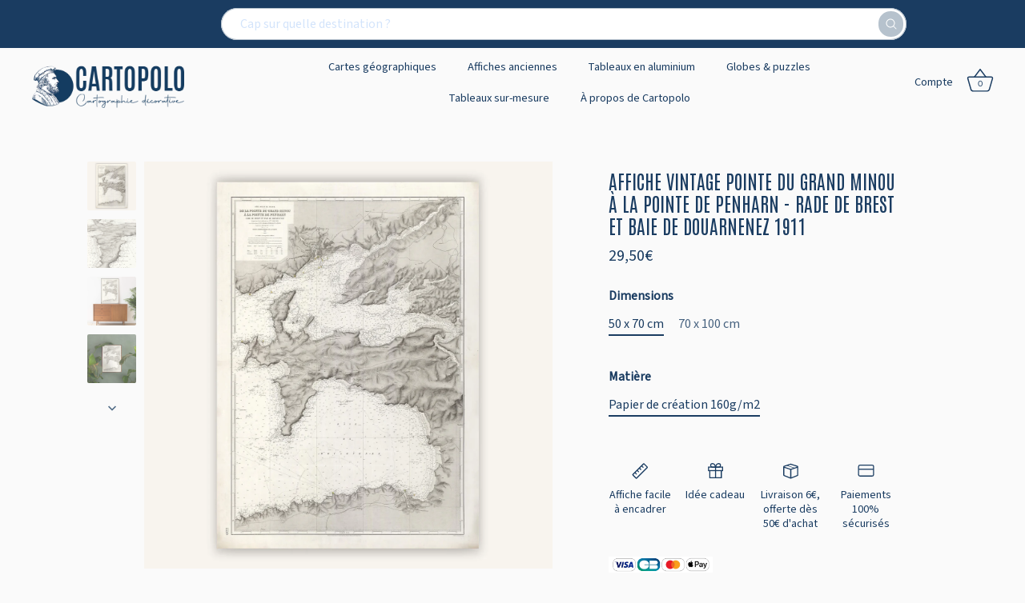

--- FILE ---
content_type: text/html; charset=utf-8
request_url: https://cartopolo.fr/products/affiche-vintage-point-du-grand-minou-a-la-pointe-de-penharn-rade-de-brest-et-baie-de-douarnenez-1911
body_size: 52563
content:
<!doctype html>
<html class="no-js" lang="fr">
<head>




  <!-- Google tag (gtag.js) -->
<script async src="https://www.googletagmanager.com/gtag/js?id=AW-661837531"></script>
<script>
window.dataLayer = window.dataLayer || [];
function gtag(){dataLayer.push(arguments);}
gtag('js', new Date());

gtag('config', 'AW-661837531');
</script>

  
<!-- Google Tag Manager -->
<script>(function(w,d,s,l,i){w[l]=w[l]||[];w[l].push({'gtm.start':
new Date().getTime(),event:'gtm.js'});var f=d.getElementsByTagName(s)[0],
j=d.createElement(s),dl=l!='dataLayer'?'&l='+l:'';j.async=true;j.src=
'https://www.googletagmanager.com/gtm.js?id='+i+dl;f.parentNode.insertBefore(j,f);
})(window,document,'script','dataLayer','GTM-MC8QVSGS');</script>
<!-- End Google Tag Manager -->

  <link rel="preload" href="//cartopolo.fr/cdn/shop/t/11/assets/styles.css?v=48834780771062269091763401976" as="style">

  <meta charset="utf-8" />
<meta name="viewport" content="width=device-width,initial-scale=1.0" />
<meta http-equiv="X-UA-Compatible" content="IE=edge">

<link rel="preconnect" href="https://cdn.shopify.com" crossorigin>
<link rel="preconnect" href="https://fonts.shopify.com" crossorigin>
<link rel="preconnect" href="https://monorail-edge.shopifysvc.com"><link rel="preload" as="font" href="//cartopolo.fr/cdn/fonts/figtree/figtree_n4.3c0838aba1701047e60be6a99a1b0a40ce9b8419.woff2" type="font/woff2" crossorigin><link rel="preload" as="font" href="//cartopolo.fr/cdn/fonts/figtree/figtree_n7.2fd9bfe01586148e644724096c9d75e8c7a90e55.woff2" type="font/woff2" crossorigin><link rel="preload" as="font" href="//cartopolo.fr/cdn/fonts/figtree/figtree_i4.89f7a4275c064845c304a4cf8a4a586060656db2.woff2" type="font/woff2" crossorigin><link rel="preload" as="font" href="//cartopolo.fr/cdn/fonts/figtree/figtree_i7.06add7096a6f2ab742e09ec7e498115904eda1fe.woff2" type="font/woff2" crossorigin><link rel="preload" as="font" href="//cartopolo.fr/cdn/fonts/figtree/figtree_n4.3c0838aba1701047e60be6a99a1b0a40ce9b8419.woff2" type="font/woff2" crossorigin><link rel="preload" as="font" href="//cartopolo.fr/cdn/fonts/figtree/figtree_n4.3c0838aba1701047e60be6a99a1b0a40ce9b8419.woff2" type="font/woff2" crossorigin><link rel="preload" as="font" href="//cartopolo.fr/cdn/fonts/figtree/figtree_n7.2fd9bfe01586148e644724096c9d75e8c7a90e55.woff2" type="font/woff2" crossorigin><link rel="preload" href="//cartopolo.fr/cdn/shop/t/11/assets/vendor.min.js?v=8282272189747561791736170953" as="script">
<link rel="preload" href="//cartopolo.fr/cdn/shop/t/11/assets/theme.js?v=146627853322031159071736170953" as="script"><link rel="canonical" href="https://cartopolo.fr/products/affiche-vintage-point-du-grand-minou-a-la-pointe-de-penharn-rade-de-brest-et-baie-de-douarnenez-1911" /><link rel="shortcut icon" href="//cartopolo.fr/cdn/shop/files/C2.png?v=1694010144" type="image/png" /><meta name="description" content="En 1911, cette carte géographique du Point du Grand Minou à la Pointe de Penharn, couvrant la Rade de Brest et la Baie de Douarnenez, se présentait comme une véritable œuvre d&#39;art décorative. Imprimée sur un papier italien de qualité, elle évoquait un charme vintage et ancien, transportant les observateurs dans une épo">
<link rel="preload" as="font" href="//cartopolo.fr/cdn/fonts/figtree/figtree_n5.3b6b7df38aa5986536945796e1f947445832047c.woff2" type="font/woff2" crossorigin><link rel="preload" as="font" href="//cartopolo.fr/cdn/fonts/figtree/figtree_n6.9d1ea52bb49a0a86cfd1b0383d00f83d3fcc14de.woff2" type="font/woff2" crossorigin><meta name="theme-color" content="#d4e5f5">

  <title>
    Affiche vintage Pointe du Grand Minou à la Pointe de Penharn - Rade de &ndash; Cartopolo
  </title>

  <meta property="og:site_name" content="Cartopolo">
<meta property="og:url" content="https://cartopolo.fr/products/affiche-vintage-point-du-grand-minou-a-la-pointe-de-penharn-rade-de-brest-et-baie-de-douarnenez-1911">
<meta property="og:title" content="Affiche vintage Pointe du Grand Minou à la Pointe de Penharn - Rade de">
<meta property="og:type" content="product">
<meta property="og:description" content="En 1911, cette carte géographique du Point du Grand Minou à la Pointe de Penharn, couvrant la Rade de Brest et la Baie de Douarnenez, se présentait comme une véritable œuvre d&#39;art décorative. Imprimée sur un papier italien de qualité, elle évoquait un charme vintage et ancien, transportant les observateurs dans une épo"><meta property="og:image" content="http://cartopolo.fr/cdn/shop/products/affiche-vintage-point-du-grand-minou-a-la-pointe-de-penharn-rade-de-brest-et-baie-de-douarnenez-bretagne-1911-216485_1200x1200.jpg?v=1708698119">
  <meta property="og:image:secure_url" content="https://cartopolo.fr/cdn/shop/products/affiche-vintage-point-du-grand-minou-a-la-pointe-de-penharn-rade-de-brest-et-baie-de-douarnenez-bretagne-1911-216485_1200x1200.jpg?v=1708698119">
  <meta property="og:image:width" content="2031">
  <meta property="og:image:height" content="2031"><meta property="og:price:amount" content="29,50">
  <meta property="og:price:currency" content="EUR"><meta name="twitter:card" content="summary_large_image">
<meta name="twitter:title" content="Affiche vintage Pointe du Grand Minou à la Pointe de Penharn - Rade de">
<meta name="twitter:description" content="En 1911, cette carte géographique du Point du Grand Minou à la Pointe de Penharn, couvrant la Rade de Brest et la Baie de Douarnenez, se présentait comme une véritable œuvre d&#39;art décorative. Imprimée sur un papier italien de qualité, elle évoquait un charme vintage et ancien, transportant les observateurs dans une épo">


  <style data-shopify>
    :root {
      --viewport-height: 100vh;
      --viewport-height-first-section: 100vh;
      --nav-height: 0;
    }
  </style>

  <link href="//cartopolo.fr/cdn/shop/t/11/assets/styles.css?v=48834780771062269091763401976" rel="stylesheet" type="text/css" media="all" />

  <script>window.performance && window.performance.mark && window.performance.mark('shopify.content_for_header.start');</script><meta name="google-site-verification" content="cZxAcqyamIg8d1RVtQvDQXZYiiClON-ci0POmF5RvJY">
<meta id="shopify-digital-wallet" name="shopify-digital-wallet" content="/57878544418/digital_wallets/dialog">
<meta name="shopify-checkout-api-token" content="3965e6c970ef748ae146be0caf317254">
<link rel="alternate" type="application/json+oembed" href="https://cartopolo.fr/products/affiche-vintage-point-du-grand-minou-a-la-pointe-de-penharn-rade-de-brest-et-baie-de-douarnenez-1911.oembed">
<script async="async" src="/checkouts/internal/preloads.js?locale=fr-FR"></script>
<script id="apple-pay-shop-capabilities" type="application/json">{"shopId":57878544418,"countryCode":"FR","currencyCode":"EUR","merchantCapabilities":["supports3DS"],"merchantId":"gid:\/\/shopify\/Shop\/57878544418","merchantName":"Cartopolo","requiredBillingContactFields":["postalAddress","email","phone"],"requiredShippingContactFields":["postalAddress","email","phone"],"shippingType":"shipping","supportedNetworks":["visa","masterCard","maestro"],"total":{"type":"pending","label":"Cartopolo","amount":"1.00"},"shopifyPaymentsEnabled":true,"supportsSubscriptions":true}</script>
<script id="shopify-features" type="application/json">{"accessToken":"3965e6c970ef748ae146be0caf317254","betas":["rich-media-storefront-analytics"],"domain":"cartopolo.fr","predictiveSearch":true,"shopId":57878544418,"locale":"fr"}</script>
<script>var Shopify = Shopify || {};
Shopify.shop = "bazeek.myshopify.com";
Shopify.locale = "fr";
Shopify.currency = {"active":"EUR","rate":"1.0"};
Shopify.country = "FR";
Shopify.theme = {"name":"Showcase barre de recherche fév 2025 -- WPD","id":176971612503,"schema_name":"Showcase","schema_version":"5.4.0","theme_store_id":677,"role":"main"};
Shopify.theme.handle = "null";
Shopify.theme.style = {"id":null,"handle":null};
Shopify.cdnHost = "cartopolo.fr/cdn";
Shopify.routes = Shopify.routes || {};
Shopify.routes.root = "/";</script>
<script type="module">!function(o){(o.Shopify=o.Shopify||{}).modules=!0}(window);</script>
<script>!function(o){function n(){var o=[];function n(){o.push(Array.prototype.slice.apply(arguments))}return n.q=o,n}var t=o.Shopify=o.Shopify||{};t.loadFeatures=n(),t.autoloadFeatures=n()}(window);</script>
<script id="shop-js-analytics" type="application/json">{"pageType":"product"}</script>
<script defer="defer" async type="module" src="//cartopolo.fr/cdn/shopifycloud/shop-js/modules/v2/client.init-shop-cart-sync_INwxTpsh.fr.esm.js"></script>
<script defer="defer" async type="module" src="//cartopolo.fr/cdn/shopifycloud/shop-js/modules/v2/chunk.common_YNAa1F1g.esm.js"></script>
<script type="module">
  await import("//cartopolo.fr/cdn/shopifycloud/shop-js/modules/v2/client.init-shop-cart-sync_INwxTpsh.fr.esm.js");
await import("//cartopolo.fr/cdn/shopifycloud/shop-js/modules/v2/chunk.common_YNAa1F1g.esm.js");

  window.Shopify.SignInWithShop?.initShopCartSync?.({"fedCMEnabled":true,"windoidEnabled":true});

</script>
<script>(function() {
  var isLoaded = false;
  function asyncLoad() {
    if (isLoaded) return;
    isLoaded = true;
    var urls = ["https:\/\/d1564fddzjmdj5.cloudfront.net\/initializercolissimo.js?app_name=happycolissimo\u0026cloud=d1564fddzjmdj5.cloudfront.net\u0026shop=bazeek.myshopify.com","https:\/\/cdn.shopify.com\/s\/files\/1\/0578\/7854\/4418\/t\/3\/assets\/booster_eu_cookie_57878544418.js?v=1699875786\u0026shop=bazeek.myshopify.com","https:\/\/cdn.adtrace.ai\/tiktok-track.js?shop=bazeek.myshopify.com","https:\/\/script.pop-convert.com\/new-micro\/production.pc.min.js?unique_id=bazeek.myshopify.com\u0026shop=bazeek.myshopify.com","https:\/\/cdn.s3.pop-convert.com\/pcjs.production.min.js?unique_id=bazeek.myshopify.com\u0026shop=bazeek.myshopify.com","https:\/\/omnisnippet1.com\/platforms\/shopify.js?source=scriptTag\u0026v=2025-05-15T12\u0026shop=bazeek.myshopify.com"];
    for (var i = 0; i < urls.length; i++) {
      var s = document.createElement('script');
      s.type = 'text/javascript';
      s.async = true;
      s.src = urls[i];
      var x = document.getElementsByTagName('script')[0];
      x.parentNode.insertBefore(s, x);
    }
  };
  if(window.attachEvent) {
    window.attachEvent('onload', asyncLoad);
  } else {
    window.addEventListener('load', asyncLoad, false);
  }
})();</script>
<script id="__st">var __st={"a":57878544418,"offset":3600,"reqid":"403bc018-7b44-4fc7-b80a-1592c5999fb2-1768968731","pageurl":"cartopolo.fr\/products\/affiche-vintage-point-du-grand-minou-a-la-pointe-de-penharn-rade-de-brest-et-baie-de-douarnenez-1911","u":"1d493d5fc67a","p":"product","rtyp":"product","rid":8757650358615};</script>
<script>window.ShopifyPaypalV4VisibilityTracking = true;</script>
<script id="captcha-bootstrap">!function(){'use strict';const t='contact',e='account',n='new_comment',o=[[t,t],['blogs',n],['comments',n],[t,'customer']],c=[[e,'customer_login'],[e,'guest_login'],[e,'recover_customer_password'],[e,'create_customer']],r=t=>t.map((([t,e])=>`form[action*='/${t}']:not([data-nocaptcha='true']) input[name='form_type'][value='${e}']`)).join(','),a=t=>()=>t?[...document.querySelectorAll(t)].map((t=>t.form)):[];function s(){const t=[...o],e=r(t);return a(e)}const i='password',u='form_key',d=['recaptcha-v3-token','g-recaptcha-response','h-captcha-response',i],f=()=>{try{return window.sessionStorage}catch{return}},m='__shopify_v',_=t=>t.elements[u];function p(t,e,n=!1){try{const o=window.sessionStorage,c=JSON.parse(o.getItem(e)),{data:r}=function(t){const{data:e,action:n}=t;return t[m]||n?{data:e,action:n}:{data:t,action:n}}(c);for(const[e,n]of Object.entries(r))t.elements[e]&&(t.elements[e].value=n);n&&o.removeItem(e)}catch(o){console.error('form repopulation failed',{error:o})}}const l='form_type',E='cptcha';function T(t){t.dataset[E]=!0}const w=window,h=w.document,L='Shopify',v='ce_forms',y='captcha';let A=!1;((t,e)=>{const n=(g='f06e6c50-85a8-45c8-87d0-21a2b65856fe',I='https://cdn.shopify.com/shopifycloud/storefront-forms-hcaptcha/ce_storefront_forms_captcha_hcaptcha.v1.5.2.iife.js',D={infoText:'Protégé par hCaptcha',privacyText:'Confidentialité',termsText:'Conditions'},(t,e,n)=>{const o=w[L][v],c=o.bindForm;if(c)return c(t,g,e,D).then(n);var r;o.q.push([[t,g,e,D],n]),r=I,A||(h.body.append(Object.assign(h.createElement('script'),{id:'captcha-provider',async:!0,src:r})),A=!0)});var g,I,D;w[L]=w[L]||{},w[L][v]=w[L][v]||{},w[L][v].q=[],w[L][y]=w[L][y]||{},w[L][y].protect=function(t,e){n(t,void 0,e),T(t)},Object.freeze(w[L][y]),function(t,e,n,w,h,L){const[v,y,A,g]=function(t,e,n){const i=e?o:[],u=t?c:[],d=[...i,...u],f=r(d),m=r(i),_=r(d.filter((([t,e])=>n.includes(e))));return[a(f),a(m),a(_),s()]}(w,h,L),I=t=>{const e=t.target;return e instanceof HTMLFormElement?e:e&&e.form},D=t=>v().includes(t);t.addEventListener('submit',(t=>{const e=I(t);if(!e)return;const n=D(e)&&!e.dataset.hcaptchaBound&&!e.dataset.recaptchaBound,o=_(e),c=g().includes(e)&&(!o||!o.value);(n||c)&&t.preventDefault(),c&&!n&&(function(t){try{if(!f())return;!function(t){const e=f();if(!e)return;const n=_(t);if(!n)return;const o=n.value;o&&e.removeItem(o)}(t);const e=Array.from(Array(32),(()=>Math.random().toString(36)[2])).join('');!function(t,e){_(t)||t.append(Object.assign(document.createElement('input'),{type:'hidden',name:u})),t.elements[u].value=e}(t,e),function(t,e){const n=f();if(!n)return;const o=[...t.querySelectorAll(`input[type='${i}']`)].map((({name:t})=>t)),c=[...d,...o],r={};for(const[a,s]of new FormData(t).entries())c.includes(a)||(r[a]=s);n.setItem(e,JSON.stringify({[m]:1,action:t.action,data:r}))}(t,e)}catch(e){console.error('failed to persist form',e)}}(e),e.submit())}));const S=(t,e)=>{t&&!t.dataset[E]&&(n(t,e.some((e=>e===t))),T(t))};for(const o of['focusin','change'])t.addEventListener(o,(t=>{const e=I(t);D(e)&&S(e,y())}));const B=e.get('form_key'),M=e.get(l),P=B&&M;t.addEventListener('DOMContentLoaded',(()=>{const t=y();if(P)for(const e of t)e.elements[l].value===M&&p(e,B);[...new Set([...A(),...v().filter((t=>'true'===t.dataset.shopifyCaptcha))])].forEach((e=>S(e,t)))}))}(h,new URLSearchParams(w.location.search),n,t,e,['guest_login'])})(!0,!0)}();</script>
<script integrity="sha256-4kQ18oKyAcykRKYeNunJcIwy7WH5gtpwJnB7kiuLZ1E=" data-source-attribution="shopify.loadfeatures" defer="defer" src="//cartopolo.fr/cdn/shopifycloud/storefront/assets/storefront/load_feature-a0a9edcb.js" crossorigin="anonymous"></script>
<script data-source-attribution="shopify.dynamic_checkout.dynamic.init">var Shopify=Shopify||{};Shopify.PaymentButton=Shopify.PaymentButton||{isStorefrontPortableWallets:!0,init:function(){window.Shopify.PaymentButton.init=function(){};var t=document.createElement("script");t.src="https://cartopolo.fr/cdn/shopifycloud/portable-wallets/latest/portable-wallets.fr.js",t.type="module",document.head.appendChild(t)}};
</script>
<script data-source-attribution="shopify.dynamic_checkout.buyer_consent">
  function portableWalletsHideBuyerConsent(e){var t=document.getElementById("shopify-buyer-consent"),n=document.getElementById("shopify-subscription-policy-button");t&&n&&(t.classList.add("hidden"),t.setAttribute("aria-hidden","true"),n.removeEventListener("click",e))}function portableWalletsShowBuyerConsent(e){var t=document.getElementById("shopify-buyer-consent"),n=document.getElementById("shopify-subscription-policy-button");t&&n&&(t.classList.remove("hidden"),t.removeAttribute("aria-hidden"),n.addEventListener("click",e))}window.Shopify?.PaymentButton&&(window.Shopify.PaymentButton.hideBuyerConsent=portableWalletsHideBuyerConsent,window.Shopify.PaymentButton.showBuyerConsent=portableWalletsShowBuyerConsent);
</script>
<script>
  function portableWalletsCleanup(e){e&&e.src&&console.error("Failed to load portable wallets script "+e.src);var t=document.querySelectorAll("shopify-accelerated-checkout .shopify-payment-button__skeleton, shopify-accelerated-checkout-cart .wallet-cart-button__skeleton"),e=document.getElementById("shopify-buyer-consent");for(let e=0;e<t.length;e++)t[e].remove();e&&e.remove()}function portableWalletsNotLoadedAsModule(e){e instanceof ErrorEvent&&"string"==typeof e.message&&e.message.includes("import.meta")&&"string"==typeof e.filename&&e.filename.includes("portable-wallets")&&(window.removeEventListener("error",portableWalletsNotLoadedAsModule),window.Shopify.PaymentButton.failedToLoad=e,"loading"===document.readyState?document.addEventListener("DOMContentLoaded",window.Shopify.PaymentButton.init):window.Shopify.PaymentButton.init())}window.addEventListener("error",portableWalletsNotLoadedAsModule);
</script>

<script type="module" src="https://cartopolo.fr/cdn/shopifycloud/portable-wallets/latest/portable-wallets.fr.js" onError="portableWalletsCleanup(this)" crossorigin="anonymous"></script>
<script nomodule>
  document.addEventListener("DOMContentLoaded", portableWalletsCleanup);
</script>

<script id='scb4127' type='text/javascript' async='' src='https://cartopolo.fr/cdn/shopifycloud/privacy-banner/storefront-banner.js'></script><link id="shopify-accelerated-checkout-styles" rel="stylesheet" media="screen" href="https://cartopolo.fr/cdn/shopifycloud/portable-wallets/latest/accelerated-checkout-backwards-compat.css" crossorigin="anonymous">
<style id="shopify-accelerated-checkout-cart">
        #shopify-buyer-consent {
  margin-top: 1em;
  display: inline-block;
  width: 100%;
}

#shopify-buyer-consent.hidden {
  display: none;
}

#shopify-subscription-policy-button {
  background: none;
  border: none;
  padding: 0;
  text-decoration: underline;
  font-size: inherit;
  cursor: pointer;
}

#shopify-subscription-policy-button::before {
  box-shadow: none;
}

      </style>

<script>window.performance && window.performance.mark && window.performance.mark('shopify.content_for_header.end');</script>

  <script>
    document.documentElement.className = document.documentElement.className.replace('no-js', 'js');
    window.theme = window.theme || {};
    
      theme.money_format_with_code_preference = "{{amount_with_comma_separator}}€";
    
    theme.money_format = "{{amount_with_comma_separator}}€";
    theme.money_container = '.theme-money';
    theme.strings = {
      previous: "Précédente",
      next: "Suivante",
      close: "Fermer",
      addressError: "Vous ne trouvez pas cette adresse",
      addressNoResults: "Aucun résultat pour cette adresse",
      addressQueryLimit: "Vous avez dépassé la limite de Google utilisation de l'API. Envisager la mise à niveau à un \u003ca href=\"https:\/\/developers.google.com\/maps\/premium\/usage-limits\"\u003erégime spécial\u003c\/a\u003e.",
      authError: "Il y avait un problème authentifier votre compte Google Maps.",
      back: "Retour",
      cartConfirmation: "Vous devez accepter les termes et conditions avant de continuer.",
      loadMore: "Afficher plus",
      infiniteScrollNoMore: "Aucun résultat n\u0026#39;a été trouvé",
      priceNonExistent: "Non disponible",
      buttonDefault: "Ajouter au panier",
      buttonPreorder: "Pré-commander",
      buttonNoStock: "Épuisé",
      buttonNoVariant: "Non disponible",
      variantNoStock: "Épuisé",
      unitPriceSeparator: " \/ ",
      colorBoxPrevious: "Précédent",
      colorBoxNext: "Suivant",
      colorBoxClose: "Fermer",
      navigateHome: "Accueil",
      productAddingToCart: "Ajouter",
      productAddedToCart: "Ajoutée",
      popupWasAdded: "a été ajouté à votre panier",
      popupCheckout: "Procéder au paiement",
      popupContinueShopping: "Retour à la boutique",
      onlyXLeft: "[[ quantity ]] en stock",
      priceSoldOut: "Épuisé",
      inventoryLowStock: "Stock limité",
      inventoryInStock: "En stock",
      loading: "Chargement...",
      viewCart: "Ouvrir le panier",
      page: "Page {{ page }}",
      imageSlider: "Des photos",
      clearAll: "Tout effacer"
    };
    theme.routes = {
      root_url: '/',
      cart_url: '/cart',
      cart_add_url: '/cart/add',
      checkout: '/checkout'
    };
    theme.settings = {
      animationEnabledDesktop: true,
      animationEnabledMobile: true
    };

    theme.checkViewportFillers = function(){
      var toggleState = false;
      var elPageContent = document.getElementById('page-content');
      if(elPageContent) {
        var elOverlapSection = elPageContent.querySelector('.header-overlap-section');
        if (elOverlapSection) {
          var padding = parseInt(getComputedStyle(elPageContent).getPropertyValue('padding-top'));
          toggleState = ((Math.round(elOverlapSection.offsetTop) - padding) === 0);
        }
      }
      if(toggleState) {
        document.getElementsByTagName('body')[0].classList.add('header-section-overlap');
      } else {
        document.getElementsByTagName('body')[0].classList.remove('header-section-overlap');
      }
    };

    theme.assessAltLogo = function(){
      var elsOverlappers = document.querySelectorAll('.needs-alt-logo');
      var useAltLogo = false;
      if(elsOverlappers.length) {
        var elSiteControl = document.querySelector('#site-control');
        var elSiteControlInner = document.querySelector('#site-control .site-control__inner');
        var headerMid = elSiteControlInner.offsetTop + elSiteControl.offsetTop + elSiteControlInner.offsetHeight / 2;
        Array.prototype.forEach.call(elsOverlappers, function(el, i){
          var thisTop = el.getBoundingClientRect().top;
          var thisBottom = thisTop + el.offsetHeight;
          if(headerMid > thisTop && headerMid < thisBottom) {
            useAltLogo = true;
            return false;
          }
        });
      }
      if(useAltLogo) {
        document.getElementsByTagName('body')[0].classList.add('use-alt-logo');
      } else {
        document.getElementsByTagName('body')[0].classList.remove('use-alt-logo');
      }
    };
  </script>

<script type="text/javascript">
    const ETS_FS_MONEY_FORMAT = "{{amount_with_comma_separator}}€";
    const ETS_FS_COLLECTION_HANDLE = "";
    const ETS_FS_COLLECTION_ID = "";
    const ETS_FS_PAGE_HANDLE = "";
    const ETS_FS_TEMPLATE_NAME = "product";
    const ETS_FS_CACHE_FILTER_URL = "//cartopolo.fr/cdn/shop/t/11/assets/ets_fs_cache_filter.json?v=7670";
</script>
<script src="//cartopolo.fr/cdn/shop/t/11/assets/ets_fs_config.js?v=111573833156538129121736170953" type="text/javascript"></script>
 

 <script>
 let ps_apiURI = "https://swift-api.perfectapps.io/api";
 let ps_storeUrl = "https://swift.perfectapps.io";
 let ps_productId = "8757650358615";
 </script> 
  
  
 
                  <script src="//cartopolo.fr/cdn/shop/t/11/assets/bss-file-configdata.js?v=19453381437224918031736170953" type="text/javascript"></script><script>
              if (typeof BSS_PL == 'undefined') {
                  var BSS_PL = {};
              }
              
              var bssPlApiServer = "https://product-labels-pro.bsscommerce.com";
              BSS_PL.customerTags = 'null';
              BSS_PL.configData = configDatas;
              BSS_PL.storeId = 25132;
              BSS_PL.currentPlan = "false";
              BSS_PL.storeIdCustomOld = "10678";
              BSS_PL.storeIdOldWIthPriority = "12200";
              BSS_PL.apiServerProduction = "https://product-labels-pro.bsscommerce.com";
              
              </script>
          <style>
.homepage-slideshow .slick-slide .bss_pl_img {
    visibility: hidden !important;
}
</style>
                    
  <!-- "snippets/shogun-head.liquid" was not rendered, the associated app was uninstalled -->
  
  <meta name="google-site-verification" content="mzIwtUUMwclHxwxnEE8O21_j8ec_I4k9daTXSCvaSoQ" /><!-- BEGIN app block: shopify://apps/rt-google-fonts-custom-fonts/blocks/app-embed/2caf2c68-0038-455e-b0b9-066a7c2ad923 --><link rel="preload" as="style" href="https://fonts.googleapis.com/css2?family=Antonio:ital,wght@0,400&display=swap">
            <link rel="stylesheet" href="https://fonts.googleapis.com/css2?family=Antonio:ital,wght@0,400&display=swap"><link rel="preload" as="style" href="https://fonts.googleapis.com/css2?family=Source+Sans+3:ital,wght@0,400&display=swap">
            <link rel="stylesheet" href="https://fonts.googleapis.com/css2?family=Source+Sans+3:ital,wght@0,400&display=swap"><link rel="preconnect" href="https://fonts.gstatic.com" crossorigin><style id="rafp-stylesheet">h1 {font-family:"Antonio"!important;font-weight:400!important;
        font-style:normal!important;font-size:24px!important;line-height:1.2em!important;letter-spacing:0px!important;text-transform:uppercase!important;}body,h2,h3,h4,h5,h6,p,blockquote,li,a,em {font-family:"Source Sans 3"!important;font-weight:400!important;
        font-style:normal!important;}@media screen and (max-width: 749px) {h1 {font-size:18px!important;}body,h2,h3,h4,h5,h6,p,blockquote,li,a,em {}}
    </style>
<!-- END app block --><!-- BEGIN app block: shopify://apps/pixelpro-easy-pixel-install/blocks/turbo-tiktok/0f61e244-e2c9-43da-9523-9762c9f7e6bf -->









<script>
    window.__adTraceTikTokPaused = ``;
    window.__adTraceTikTokServerSideApiEnabled = ``;
    window.__adTraceShopifyDomain = `https://cartopolo.fr`;
    window.__adTraceIsProductPage = `product`.includes("product");
    window.__adTraceShopCurrency = `EUR`;
    window.__adTraceProductInfo = {
        "id": "8757650358615",
        "name": `Affiche vintage Pointe du Grand Minou à la Pointe de Penharn - Rade de Brest et Baie de Douarnenez 1911`,
        "price": "29,50",
        "url": "/products/affiche-vintage-point-du-grand-minou-a-la-pointe-de-penharn-rade-de-brest-et-baie-de-douarnenez-1911",
        "description": "\u003cp\u003e\u003cspan\u003eEn \u003cstrong\u003e1911\u003c\/strong\u003e, cette \u003cstrong\u003ecarte géographique\u003c\/strong\u003e du \u003cstrong\u003ePoint du Grand Minou\u003c\/strong\u003e à la \u003cstrong\u003ePointe de Penharn\u003c\/strong\u003e, couvrant la \u003cstrong\u003eRade de Brest\u003c\/strong\u003e et la \u003cstrong\u003eBaie de Douarnenez\u003c\/strong\u003e, se présentait comme une véritable \u003cstrong\u003eœuvre d'art décorative\u003c\/strong\u003e. Imprimée sur un \u003cstrong\u003epapier italien de qualité\u003c\/strong\u003e, elle évoquait un charme vintage et ancien, transportant les observateurs dans une époque révolue mais toujours captivante.\u003c\/span\u003e\u003c\/p\u003e\n\u003cp\u003e\u003cspan\u003e\u003cmeta charset=\"utf-8\"\u003eSource : \u003ca href=\"http:\/\/www.shom.fr\/\"\u003ewww.shom.fr\u003c\/a\u003e ; cette carte a un but décoratif et ne doit pas être utilisée pour la navigation.\u003c\/span\u003e\u003c\/p\u003e",
        "image": "//cartopolo.fr/cdn/shop/products/affiche-vintage-point-du-grand-minou-a-la-pointe-de-penharn-rade-de-brest-et-baie-de-douarnenez-bretagne-1911-216485.jpg?v=1708698119"
    };
    
</script>
<!-- END app block --><script src="https://cdn.shopify.com/extensions/9829290c-2b6c-4517-a42f-0d6eacabb442/1.1.0/assets/font.js" type="text/javascript" defer="defer"></script>
<link href="https://cdn.shopify.com/extensions/9829290c-2b6c-4517-a42f-0d6eacabb442/1.1.0/assets/font.css" rel="stylesheet" type="text/css" media="all">
<script src="https://cdn.shopify.com/extensions/05506e16-894f-4f03-a8b8-e0c1b0d28c3d/tiktok-pixel-for-adtrace-160/assets/tiktok-pixel.js" type="text/javascript" defer="defer"></script>
<script src="https://cdn.shopify.com/extensions/8d2c31d3-a828-4daf-820f-80b7f8e01c39/nova-eu-cookie-bar-gdpr-4/assets/nova-cookie-app-embed.js" type="text/javascript" defer="defer"></script>
<link href="https://cdn.shopify.com/extensions/8d2c31d3-a828-4daf-820f-80b7f8e01c39/nova-eu-cookie-bar-gdpr-4/assets/nova-cookie.css" rel="stylesheet" type="text/css" media="all">
<script src="https://cdn.shopify.com/extensions/019a4bd6-5189-7b1b-88e6-ae4214511ca1/vite-vue3-typescript-eslint-prettier-32/assets/main.js" type="text/javascript" defer="defer"></script>
<link href="https://monorail-edge.shopifysvc.com" rel="dns-prefetch">
<script>(function(){if ("sendBeacon" in navigator && "performance" in window) {try {var session_token_from_headers = performance.getEntriesByType('navigation')[0].serverTiming.find(x => x.name == '_s').description;} catch {var session_token_from_headers = undefined;}var session_cookie_matches = document.cookie.match(/_shopify_s=([^;]*)/);var session_token_from_cookie = session_cookie_matches && session_cookie_matches.length === 2 ? session_cookie_matches[1] : "";var session_token = session_token_from_headers || session_token_from_cookie || "";function handle_abandonment_event(e) {var entries = performance.getEntries().filter(function(entry) {return /monorail-edge.shopifysvc.com/.test(entry.name);});if (!window.abandonment_tracked && entries.length === 0) {window.abandonment_tracked = true;var currentMs = Date.now();var navigation_start = performance.timing.navigationStart;var payload = {shop_id: 57878544418,url: window.location.href,navigation_start,duration: currentMs - navigation_start,session_token,page_type: "product"};window.navigator.sendBeacon("https://monorail-edge.shopifysvc.com/v1/produce", JSON.stringify({schema_id: "online_store_buyer_site_abandonment/1.1",payload: payload,metadata: {event_created_at_ms: currentMs,event_sent_at_ms: currentMs}}));}}window.addEventListener('pagehide', handle_abandonment_event);}}());</script>
<script id="web-pixels-manager-setup">(function e(e,d,r,n,o){if(void 0===o&&(o={}),!Boolean(null===(a=null===(i=window.Shopify)||void 0===i?void 0:i.analytics)||void 0===a?void 0:a.replayQueue)){var i,a;window.Shopify=window.Shopify||{};var t=window.Shopify;t.analytics=t.analytics||{};var s=t.analytics;s.replayQueue=[],s.publish=function(e,d,r){return s.replayQueue.push([e,d,r]),!0};try{self.performance.mark("wpm:start")}catch(e){}var l=function(){var e={modern:/Edge?\/(1{2}[4-9]|1[2-9]\d|[2-9]\d{2}|\d{4,})\.\d+(\.\d+|)|Firefox\/(1{2}[4-9]|1[2-9]\d|[2-9]\d{2}|\d{4,})\.\d+(\.\d+|)|Chrom(ium|e)\/(9{2}|\d{3,})\.\d+(\.\d+|)|(Maci|X1{2}).+ Version\/(15\.\d+|(1[6-9]|[2-9]\d|\d{3,})\.\d+)([,.]\d+|)( \(\w+\)|)( Mobile\/\w+|) Safari\/|Chrome.+OPR\/(9{2}|\d{3,})\.\d+\.\d+|(CPU[ +]OS|iPhone[ +]OS|CPU[ +]iPhone|CPU IPhone OS|CPU iPad OS)[ +]+(15[._]\d+|(1[6-9]|[2-9]\d|\d{3,})[._]\d+)([._]\d+|)|Android:?[ /-](13[3-9]|1[4-9]\d|[2-9]\d{2}|\d{4,})(\.\d+|)(\.\d+|)|Android.+Firefox\/(13[5-9]|1[4-9]\d|[2-9]\d{2}|\d{4,})\.\d+(\.\d+|)|Android.+Chrom(ium|e)\/(13[3-9]|1[4-9]\d|[2-9]\d{2}|\d{4,})\.\d+(\.\d+|)|SamsungBrowser\/([2-9]\d|\d{3,})\.\d+/,legacy:/Edge?\/(1[6-9]|[2-9]\d|\d{3,})\.\d+(\.\d+|)|Firefox\/(5[4-9]|[6-9]\d|\d{3,})\.\d+(\.\d+|)|Chrom(ium|e)\/(5[1-9]|[6-9]\d|\d{3,})\.\d+(\.\d+|)([\d.]+$|.*Safari\/(?![\d.]+ Edge\/[\d.]+$))|(Maci|X1{2}).+ Version\/(10\.\d+|(1[1-9]|[2-9]\d|\d{3,})\.\d+)([,.]\d+|)( \(\w+\)|)( Mobile\/\w+|) Safari\/|Chrome.+OPR\/(3[89]|[4-9]\d|\d{3,})\.\d+\.\d+|(CPU[ +]OS|iPhone[ +]OS|CPU[ +]iPhone|CPU IPhone OS|CPU iPad OS)[ +]+(10[._]\d+|(1[1-9]|[2-9]\d|\d{3,})[._]\d+)([._]\d+|)|Android:?[ /-](13[3-9]|1[4-9]\d|[2-9]\d{2}|\d{4,})(\.\d+|)(\.\d+|)|Mobile Safari.+OPR\/([89]\d|\d{3,})\.\d+\.\d+|Android.+Firefox\/(13[5-9]|1[4-9]\d|[2-9]\d{2}|\d{4,})\.\d+(\.\d+|)|Android.+Chrom(ium|e)\/(13[3-9]|1[4-9]\d|[2-9]\d{2}|\d{4,})\.\d+(\.\d+|)|Android.+(UC? ?Browser|UCWEB|U3)[ /]?(15\.([5-9]|\d{2,})|(1[6-9]|[2-9]\d|\d{3,})\.\d+)\.\d+|SamsungBrowser\/(5\.\d+|([6-9]|\d{2,})\.\d+)|Android.+MQ{2}Browser\/(14(\.(9|\d{2,})|)|(1[5-9]|[2-9]\d|\d{3,})(\.\d+|))(\.\d+|)|K[Aa][Ii]OS\/(3\.\d+|([4-9]|\d{2,})\.\d+)(\.\d+|)/},d=e.modern,r=e.legacy,n=navigator.userAgent;return n.match(d)?"modern":n.match(r)?"legacy":"unknown"}(),u="modern"===l?"modern":"legacy",c=(null!=n?n:{modern:"",legacy:""})[u],f=function(e){return[e.baseUrl,"/wpm","/b",e.hashVersion,"modern"===e.buildTarget?"m":"l",".js"].join("")}({baseUrl:d,hashVersion:r,buildTarget:u}),m=function(e){var d=e.version,r=e.bundleTarget,n=e.surface,o=e.pageUrl,i=e.monorailEndpoint;return{emit:function(e){var a=e.status,t=e.errorMsg,s=(new Date).getTime(),l=JSON.stringify({metadata:{event_sent_at_ms:s},events:[{schema_id:"web_pixels_manager_load/3.1",payload:{version:d,bundle_target:r,page_url:o,status:a,surface:n,error_msg:t},metadata:{event_created_at_ms:s}}]});if(!i)return console&&console.warn&&console.warn("[Web Pixels Manager] No Monorail endpoint provided, skipping logging."),!1;try{return self.navigator.sendBeacon.bind(self.navigator)(i,l)}catch(e){}var u=new XMLHttpRequest;try{return u.open("POST",i,!0),u.setRequestHeader("Content-Type","text/plain"),u.send(l),!0}catch(e){return console&&console.warn&&console.warn("[Web Pixels Manager] Got an unhandled error while logging to Monorail."),!1}}}}({version:r,bundleTarget:l,surface:e.surface,pageUrl:self.location.href,monorailEndpoint:e.monorailEndpoint});try{o.browserTarget=l,function(e){var d=e.src,r=e.async,n=void 0===r||r,o=e.onload,i=e.onerror,a=e.sri,t=e.scriptDataAttributes,s=void 0===t?{}:t,l=document.createElement("script"),u=document.querySelector("head"),c=document.querySelector("body");if(l.async=n,l.src=d,a&&(l.integrity=a,l.crossOrigin="anonymous"),s)for(var f in s)if(Object.prototype.hasOwnProperty.call(s,f))try{l.dataset[f]=s[f]}catch(e){}if(o&&l.addEventListener("load",o),i&&l.addEventListener("error",i),u)u.appendChild(l);else{if(!c)throw new Error("Did not find a head or body element to append the script");c.appendChild(l)}}({src:f,async:!0,onload:function(){if(!function(){var e,d;return Boolean(null===(d=null===(e=window.Shopify)||void 0===e?void 0:e.analytics)||void 0===d?void 0:d.initialized)}()){var d=window.webPixelsManager.init(e)||void 0;if(d){var r=window.Shopify.analytics;r.replayQueue.forEach((function(e){var r=e[0],n=e[1],o=e[2];d.publishCustomEvent(r,n,o)})),r.replayQueue=[],r.publish=d.publishCustomEvent,r.visitor=d.visitor,r.initialized=!0}}},onerror:function(){return m.emit({status:"failed",errorMsg:"".concat(f," has failed to load")})},sri:function(e){var d=/^sha384-[A-Za-z0-9+/=]+$/;return"string"==typeof e&&d.test(e)}(c)?c:"",scriptDataAttributes:o}),m.emit({status:"loading"})}catch(e){m.emit({status:"failed",errorMsg:(null==e?void 0:e.message)||"Unknown error"})}}})({shopId: 57878544418,storefrontBaseUrl: "https://cartopolo.fr",extensionsBaseUrl: "https://extensions.shopifycdn.com/cdn/shopifycloud/web-pixels-manager",monorailEndpoint: "https://monorail-edge.shopifysvc.com/unstable/produce_batch",surface: "storefront-renderer",enabledBetaFlags: ["2dca8a86"],webPixelsConfigList: [{"id":"1053557079","configuration":"{\"config\":\"{\\\"google_tag_ids\\\":[\\\"G-WB5CEVEK4P\\\",\\\"GT-WK27SFQ3\\\"],\\\"target_country\\\":\\\"FR\\\",\\\"gtag_events\\\":[{\\\"type\\\":\\\"search\\\",\\\"action_label\\\":\\\"G-WB5CEVEK4P\\\"},{\\\"type\\\":\\\"begin_checkout\\\",\\\"action_label\\\":\\\"G-WB5CEVEK4P\\\"},{\\\"type\\\":\\\"view_item\\\",\\\"action_label\\\":[\\\"G-WB5CEVEK4P\\\",\\\"MC-RKTEK3KV11\\\"]},{\\\"type\\\":\\\"purchase\\\",\\\"action_label\\\":[\\\"G-WB5CEVEK4P\\\",\\\"MC-RKTEK3KV11\\\"]},{\\\"type\\\":\\\"page_view\\\",\\\"action_label\\\":[\\\"G-WB5CEVEK4P\\\",\\\"MC-RKTEK3KV11\\\"]},{\\\"type\\\":\\\"add_payment_info\\\",\\\"action_label\\\":\\\"G-WB5CEVEK4P\\\"},{\\\"type\\\":\\\"add_to_cart\\\",\\\"action_label\\\":\\\"G-WB5CEVEK4P\\\"}],\\\"enable_monitoring_mode\\\":false}\"}","eventPayloadVersion":"v1","runtimeContext":"OPEN","scriptVersion":"b2a88bafab3e21179ed38636efcd8a93","type":"APP","apiClientId":1780363,"privacyPurposes":[],"dataSharingAdjustments":{"protectedCustomerApprovalScopes":["read_customer_address","read_customer_email","read_customer_name","read_customer_personal_data","read_customer_phone"]}},{"id":"431161687","configuration":"{\"pixel_id\":\"432122691808328\",\"pixel_type\":\"facebook_pixel\",\"metaapp_system_user_token\":\"-\"}","eventPayloadVersion":"v1","runtimeContext":"OPEN","scriptVersion":"ca16bc87fe92b6042fbaa3acc2fbdaa6","type":"APP","apiClientId":2329312,"privacyPurposes":["ANALYTICS","MARKETING","SALE_OF_DATA"],"dataSharingAdjustments":{"protectedCustomerApprovalScopes":["read_customer_address","read_customer_email","read_customer_name","read_customer_personal_data","read_customer_phone"]}},{"id":"299336023","configuration":"{\"appDomain\":\"app.sparklayer.io\", \"siteId\":\"cartopolo\"}","eventPayloadVersion":"v1","runtimeContext":"STRICT","scriptVersion":"6a76237eeb1360eba576db0f81c798cb","type":"APP","apiClientId":4974139,"privacyPurposes":["ANALYTICS","MARKETING","SALE_OF_DATA"],"dataSharingAdjustments":{"protectedCustomerApprovalScopes":["read_customer_address","read_customer_email","read_customer_name","read_customer_personal_data","read_customer_phone"]}},{"id":"241533271","configuration":"{\"apiURL\":\"https:\/\/api.omnisend.com\",\"appURL\":\"https:\/\/app.omnisend.com\",\"brandID\":\"62b493a24da2b939ae5149e7\",\"trackingURL\":\"https:\/\/wt.omnisendlink.com\"}","eventPayloadVersion":"v1","runtimeContext":"STRICT","scriptVersion":"aa9feb15e63a302383aa48b053211bbb","type":"APP","apiClientId":186001,"privacyPurposes":["ANALYTICS","MARKETING","SALE_OF_DATA"],"dataSharingAdjustments":{"protectedCustomerApprovalScopes":["read_customer_address","read_customer_email","read_customer_name","read_customer_personal_data","read_customer_phone"]}},{"id":"240025943","configuration":"{\"myshopifyDomain\":\"bazeek.myshopify.com\",\"fallbackTrackingEnabled\":\"0\",\"storeUsesCashOnDelivery\":\"false\"}","eventPayloadVersion":"v1","runtimeContext":"STRICT","scriptVersion":"14f12110be0eba0c1b16c0a6776a09e7","type":"APP","apiClientId":4503629,"privacyPurposes":["ANALYTICS","MARKETING","SALE_OF_DATA"],"dataSharingAdjustments":{"protectedCustomerApprovalScopes":["read_customer_personal_data"]}},{"id":"shopify-app-pixel","configuration":"{}","eventPayloadVersion":"v1","runtimeContext":"STRICT","scriptVersion":"0450","apiClientId":"shopify-pixel","type":"APP","privacyPurposes":["ANALYTICS","MARKETING"]},{"id":"shopify-custom-pixel","eventPayloadVersion":"v1","runtimeContext":"LAX","scriptVersion":"0450","apiClientId":"shopify-pixel","type":"CUSTOM","privacyPurposes":["ANALYTICS","MARKETING"]}],isMerchantRequest: false,initData: {"shop":{"name":"Cartopolo","paymentSettings":{"currencyCode":"EUR"},"myshopifyDomain":"bazeek.myshopify.com","countryCode":"FR","storefrontUrl":"https:\/\/cartopolo.fr"},"customer":null,"cart":null,"checkout":null,"productVariants":[{"price":{"amount":29.5,"currencyCode":"EUR"},"product":{"title":"Affiche vintage Pointe du Grand Minou à la Pointe de Penharn - Rade de Brest et Baie de Douarnenez 1911","vendor":"cartopolo","id":"8757650358615","untranslatedTitle":"Affiche vintage Pointe du Grand Minou à la Pointe de Penharn - Rade de Brest et Baie de Douarnenez 1911","url":"\/products\/affiche-vintage-point-du-grand-minou-a-la-pointe-de-penharn-rade-de-brest-et-baie-de-douarnenez-1911","type":"AFFICHE PAPIER"},"id":"47675539390807","image":{"src":"\/\/cartopolo.fr\/cdn\/shop\/products\/affiche-vintage-point-du-grand-minou-a-la-pointe-de-penharn-rade-de-brest-et-baie-de-douarnenez-bretagne-1911-216485.jpg?v=1708698119"},"sku":"RADEBREST1911A","title":"50 x 70 cm \/ Papier de création 160g\/m2","untranslatedTitle":"50 x 70 cm \/ Papier de création 160g\/m2"},{"price":{"amount":49.5,"currencyCode":"EUR"},"product":{"title":"Affiche vintage Pointe du Grand Minou à la Pointe de Penharn - Rade de Brest et Baie de Douarnenez 1911","vendor":"cartopolo","id":"8757650358615","untranslatedTitle":"Affiche vintage Pointe du Grand Minou à la Pointe de Penharn - Rade de Brest et Baie de Douarnenez 1911","url":"\/products\/affiche-vintage-point-du-grand-minou-a-la-pointe-de-penharn-rade-de-brest-et-baie-de-douarnenez-1911","type":"AFFICHE PAPIER"},"id":"47675539423575","image":{"src":"\/\/cartopolo.fr\/cdn\/shop\/products\/affiche-vintage-point-du-grand-minou-a-la-pointe-de-penharn-rade-de-brest-et-baie-de-douarnenez-bretagne-1911-216485.jpg?v=1708698119"},"sku":"RADEBREST1911B","title":"70 x 100 cm \/ Papier de création 160g\/m2","untranslatedTitle":"70 x 100 cm \/ Papier de création 160g\/m2"}],"purchasingCompany":null},},"https://cartopolo.fr/cdn","fcfee988w5aeb613cpc8e4bc33m6693e112",{"modern":"","legacy":""},{"shopId":"57878544418","storefrontBaseUrl":"https:\/\/cartopolo.fr","extensionBaseUrl":"https:\/\/extensions.shopifycdn.com\/cdn\/shopifycloud\/web-pixels-manager","surface":"storefront-renderer","enabledBetaFlags":"[\"2dca8a86\"]","isMerchantRequest":"false","hashVersion":"fcfee988w5aeb613cpc8e4bc33m6693e112","publish":"custom","events":"[[\"page_viewed\",{}],[\"product_viewed\",{\"productVariant\":{\"price\":{\"amount\":29.5,\"currencyCode\":\"EUR\"},\"product\":{\"title\":\"Affiche vintage Pointe du Grand Minou à la Pointe de Penharn - Rade de Brest et Baie de Douarnenez 1911\",\"vendor\":\"cartopolo\",\"id\":\"8757650358615\",\"untranslatedTitle\":\"Affiche vintage Pointe du Grand Minou à la Pointe de Penharn - Rade de Brest et Baie de Douarnenez 1911\",\"url\":\"\/products\/affiche-vintage-point-du-grand-minou-a-la-pointe-de-penharn-rade-de-brest-et-baie-de-douarnenez-1911\",\"type\":\"AFFICHE PAPIER\"},\"id\":\"47675539390807\",\"image\":{\"src\":\"\/\/cartopolo.fr\/cdn\/shop\/products\/affiche-vintage-point-du-grand-minou-a-la-pointe-de-penharn-rade-de-brest-et-baie-de-douarnenez-bretagne-1911-216485.jpg?v=1708698119\"},\"sku\":\"RADEBREST1911A\",\"title\":\"50 x 70 cm \/ Papier de création 160g\/m2\",\"untranslatedTitle\":\"50 x 70 cm \/ Papier de création 160g\/m2\"}}]]"});</script><script>
  window.ShopifyAnalytics = window.ShopifyAnalytics || {};
  window.ShopifyAnalytics.meta = window.ShopifyAnalytics.meta || {};
  window.ShopifyAnalytics.meta.currency = 'EUR';
  var meta = {"product":{"id":8757650358615,"gid":"gid:\/\/shopify\/Product\/8757650358615","vendor":"cartopolo","type":"AFFICHE PAPIER","handle":"affiche-vintage-point-du-grand-minou-a-la-pointe-de-penharn-rade-de-brest-et-baie-de-douarnenez-1911","variants":[{"id":47675539390807,"price":2950,"name":"Affiche vintage Pointe du Grand Minou à la Pointe de Penharn - Rade de Brest et Baie de Douarnenez 1911 - 50 x 70 cm \/ Papier de création 160g\/m2","public_title":"50 x 70 cm \/ Papier de création 160g\/m2","sku":"RADEBREST1911A"},{"id":47675539423575,"price":4950,"name":"Affiche vintage Pointe du Grand Minou à la Pointe de Penharn - Rade de Brest et Baie de Douarnenez 1911 - 70 x 100 cm \/ Papier de création 160g\/m2","public_title":"70 x 100 cm \/ Papier de création 160g\/m2","sku":"RADEBREST1911B"}],"remote":false},"page":{"pageType":"product","resourceType":"product","resourceId":8757650358615,"requestId":"403bc018-7b44-4fc7-b80a-1592c5999fb2-1768968731"}};
  for (var attr in meta) {
    window.ShopifyAnalytics.meta[attr] = meta[attr];
  }
</script>
<script class="analytics">
  (function () {
    var customDocumentWrite = function(content) {
      var jquery = null;

      if (window.jQuery) {
        jquery = window.jQuery;
      } else if (window.Checkout && window.Checkout.$) {
        jquery = window.Checkout.$;
      }

      if (jquery) {
        jquery('body').append(content);
      }
    };

    var hasLoggedConversion = function(token) {
      if (token) {
        return document.cookie.indexOf('loggedConversion=' + token) !== -1;
      }
      return false;
    }

    var setCookieIfConversion = function(token) {
      if (token) {
        var twoMonthsFromNow = new Date(Date.now());
        twoMonthsFromNow.setMonth(twoMonthsFromNow.getMonth() + 2);

        document.cookie = 'loggedConversion=' + token + '; expires=' + twoMonthsFromNow;
      }
    }

    var trekkie = window.ShopifyAnalytics.lib = window.trekkie = window.trekkie || [];
    if (trekkie.integrations) {
      return;
    }
    trekkie.methods = [
      'identify',
      'page',
      'ready',
      'track',
      'trackForm',
      'trackLink'
    ];
    trekkie.factory = function(method) {
      return function() {
        var args = Array.prototype.slice.call(arguments);
        args.unshift(method);
        trekkie.push(args);
        return trekkie;
      };
    };
    for (var i = 0; i < trekkie.methods.length; i++) {
      var key = trekkie.methods[i];
      trekkie[key] = trekkie.factory(key);
    }
    trekkie.load = function(config) {
      trekkie.config = config || {};
      trekkie.config.initialDocumentCookie = document.cookie;
      var first = document.getElementsByTagName('script')[0];
      var script = document.createElement('script');
      script.type = 'text/javascript';
      script.onerror = function(e) {
        var scriptFallback = document.createElement('script');
        scriptFallback.type = 'text/javascript';
        scriptFallback.onerror = function(error) {
                var Monorail = {
      produce: function produce(monorailDomain, schemaId, payload) {
        var currentMs = new Date().getTime();
        var event = {
          schema_id: schemaId,
          payload: payload,
          metadata: {
            event_created_at_ms: currentMs,
            event_sent_at_ms: currentMs
          }
        };
        return Monorail.sendRequest("https://" + monorailDomain + "/v1/produce", JSON.stringify(event));
      },
      sendRequest: function sendRequest(endpointUrl, payload) {
        // Try the sendBeacon API
        if (window && window.navigator && typeof window.navigator.sendBeacon === 'function' && typeof window.Blob === 'function' && !Monorail.isIos12()) {
          var blobData = new window.Blob([payload], {
            type: 'text/plain'
          });

          if (window.navigator.sendBeacon(endpointUrl, blobData)) {
            return true;
          } // sendBeacon was not successful

        } // XHR beacon

        var xhr = new XMLHttpRequest();

        try {
          xhr.open('POST', endpointUrl);
          xhr.setRequestHeader('Content-Type', 'text/plain');
          xhr.send(payload);
        } catch (e) {
          console.log(e);
        }

        return false;
      },
      isIos12: function isIos12() {
        return window.navigator.userAgent.lastIndexOf('iPhone; CPU iPhone OS 12_') !== -1 || window.navigator.userAgent.lastIndexOf('iPad; CPU OS 12_') !== -1;
      }
    };
    Monorail.produce('monorail-edge.shopifysvc.com',
      'trekkie_storefront_load_errors/1.1',
      {shop_id: 57878544418,
      theme_id: 176971612503,
      app_name: "storefront",
      context_url: window.location.href,
      source_url: "//cartopolo.fr/cdn/s/trekkie.storefront.cd680fe47e6c39ca5d5df5f0a32d569bc48c0f27.min.js"});

        };
        scriptFallback.async = true;
        scriptFallback.src = '//cartopolo.fr/cdn/s/trekkie.storefront.cd680fe47e6c39ca5d5df5f0a32d569bc48c0f27.min.js';
        first.parentNode.insertBefore(scriptFallback, first);
      };
      script.async = true;
      script.src = '//cartopolo.fr/cdn/s/trekkie.storefront.cd680fe47e6c39ca5d5df5f0a32d569bc48c0f27.min.js';
      first.parentNode.insertBefore(script, first);
    };
    trekkie.load(
      {"Trekkie":{"appName":"storefront","development":false,"defaultAttributes":{"shopId":57878544418,"isMerchantRequest":null,"themeId":176971612503,"themeCityHash":"7797508339314061621","contentLanguage":"fr","currency":"EUR","eventMetadataId":"5729696c-33f6-407f-9d2e-3ab6601395e0"},"isServerSideCookieWritingEnabled":true,"monorailRegion":"shop_domain","enabledBetaFlags":["65f19447"]},"Session Attribution":{},"S2S":{"facebookCapiEnabled":true,"source":"trekkie-storefront-renderer","apiClientId":580111}}
    );

    var loaded = false;
    trekkie.ready(function() {
      if (loaded) return;
      loaded = true;

      window.ShopifyAnalytics.lib = window.trekkie;

      var originalDocumentWrite = document.write;
      document.write = customDocumentWrite;
      try { window.ShopifyAnalytics.merchantGoogleAnalytics.call(this); } catch(error) {};
      document.write = originalDocumentWrite;

      window.ShopifyAnalytics.lib.page(null,{"pageType":"product","resourceType":"product","resourceId":8757650358615,"requestId":"403bc018-7b44-4fc7-b80a-1592c5999fb2-1768968731","shopifyEmitted":true});

      var match = window.location.pathname.match(/checkouts\/(.+)\/(thank_you|post_purchase)/)
      var token = match? match[1]: undefined;
      if (!hasLoggedConversion(token)) {
        setCookieIfConversion(token);
        window.ShopifyAnalytics.lib.track("Viewed Product",{"currency":"EUR","variantId":47675539390807,"productId":8757650358615,"productGid":"gid:\/\/shopify\/Product\/8757650358615","name":"Affiche vintage Pointe du Grand Minou à la Pointe de Penharn - Rade de Brest et Baie de Douarnenez 1911 - 50 x 70 cm \/ Papier de création 160g\/m2","price":"29.50","sku":"RADEBREST1911A","brand":"cartopolo","variant":"50 x 70 cm \/ Papier de création 160g\/m2","category":"AFFICHE PAPIER","nonInteraction":true,"remote":false},undefined,undefined,{"shopifyEmitted":true});
      window.ShopifyAnalytics.lib.track("monorail:\/\/trekkie_storefront_viewed_product\/1.1",{"currency":"EUR","variantId":47675539390807,"productId":8757650358615,"productGid":"gid:\/\/shopify\/Product\/8757650358615","name":"Affiche vintage Pointe du Grand Minou à la Pointe de Penharn - Rade de Brest et Baie de Douarnenez 1911 - 50 x 70 cm \/ Papier de création 160g\/m2","price":"29.50","sku":"RADEBREST1911A","brand":"cartopolo","variant":"50 x 70 cm \/ Papier de création 160g\/m2","category":"AFFICHE PAPIER","nonInteraction":true,"remote":false,"referer":"https:\/\/cartopolo.fr\/products\/affiche-vintage-point-du-grand-minou-a-la-pointe-de-penharn-rade-de-brest-et-baie-de-douarnenez-1911"});
      }
    });


        var eventsListenerScript = document.createElement('script');
        eventsListenerScript.async = true;
        eventsListenerScript.src = "//cartopolo.fr/cdn/shopifycloud/storefront/assets/shop_events_listener-3da45d37.js";
        document.getElementsByTagName('head')[0].appendChild(eventsListenerScript);

})();</script>
  <script>
  if (!window.ga || (window.ga && typeof window.ga !== 'function')) {
    window.ga = function ga() {
      (window.ga.q = window.ga.q || []).push(arguments);
      if (window.Shopify && window.Shopify.analytics && typeof window.Shopify.analytics.publish === 'function') {
        window.Shopify.analytics.publish("ga_stub_called", {}, {sendTo: "google_osp_migration"});
      }
      console.error("Shopify's Google Analytics stub called with:", Array.from(arguments), "\nSee https://help.shopify.com/manual/promoting-marketing/pixels/pixel-migration#google for more information.");
    };
    if (window.Shopify && window.Shopify.analytics && typeof window.Shopify.analytics.publish === 'function') {
      window.Shopify.analytics.publish("ga_stub_initialized", {}, {sendTo: "google_osp_migration"});
    }
  }
</script>
<script
  defer
  src="https://cartopolo.fr/cdn/shopifycloud/perf-kit/shopify-perf-kit-3.0.4.min.js"
  data-application="storefront-renderer"
  data-shop-id="57878544418"
  data-render-region="gcp-us-east1"
  data-page-type="product"
  data-theme-instance-id="176971612503"
  data-theme-name="Showcase"
  data-theme-version="5.4.0"
  data-monorail-region="shop_domain"
  data-resource-timing-sampling-rate="10"
  data-shs="true"
  data-shs-beacon="true"
  data-shs-export-with-fetch="true"
  data-shs-logs-sample-rate="1"
  data-shs-beacon-endpoint="https://cartopolo.fr/api/collect"
></script>
</head>


<body class="page-affiche-vintage-pointe-du-grand-minou-a-la-pointe-de-penharn-rade-de template-product animation-speed-medium"
      >
  <!-- Google Tag Manager (noscript) -->
<noscript><iframe src="https://www.googletagmanager.com/ns.html?id=GTM-MC8QVSGS"
height="0" width="0" style="display:none;visibility:hidden"></iframe></noscript>
<!-- End Google Tag Manager (noscript) -->
  
    <script>
      if(window.innerWidth < 768 && window.localStorage.getItem('is_first_visit') !== null) {
        var pageFadedIn = false;
        document.body.style.opacity = 0;

        function fadeInPageMob(){
          if(!pageFadedIn) {
            document.body.classList.add("cc-animate-enabled");
            document.body.style.transition = 'opacity 0.4s';
            setTimeout(function () {
              document.body.style.opacity = 1;
            }, 200);
            pageFadedIn = true;
          }
        }

        window.addEventListener("load", fadeInPageMob);
        setTimeout(fadeInPageMob, 3000);
      }

      window.addEventListener("pageshow", function(){
        document.getElementById('cc-veil').classList.remove('-in');
      });
    </script>
  

  
    <script>
      if ('IntersectionObserver' in window) {
        document.body.classList.add("cc-animate-enabled");
      }

      window.addEventListener("pageshow", function(){
        document.getElementById('cc-veil').classList.remove('-in');
      });
    </script>
  

  <a class="skip-link visually-hidden" href="#page-content">Passer au contenu</a>

  <div id="shopify-section-header" class="shopify-section"><style type="text/css">
  
    .logo img { width: 105px; }
    @media(min-width:768px){
    .logo img { width: 210px; }
    }
  

  .cc-announcement {
    
      font-size: 14px;
    
  }

  @media (min-width: 768px) {
    .cc-announcement {
      font-size: 14px;
    }
  }
</style>


<form action="/cart" method="post" id="cc-checkout-form">
</form>


  

  
<div data-section-type="header" itemscope itemtype="http://schema.org/Organization">
    <div id="site-control" class="site-control inline icons
      nav-inline-desktop
      
      fixed
      nav-opaque
      
      alt-logo-when-active
      
      "
      data-cc-animate
      data-opacity="opaque"
      data-positioning="peek"
    >
      

      <div class="hidden-mobile">
              <link rel="stylesheet" href="https://cdn.jsdelivr.net/npm/swiper@11/swiper-bundle.min.css">
<script src="https://cdn.jsdelivr.net/npm/swiper@11/swiper-bundle.min.js"></script>
<style>
  .template-index #page-content {
      padding-bottom: 0;
      padding-top: 0;
  }
  @media (min-width: 1100px) {
      .site-control.nav-inline-desktop .site-control__inline-links {
          display: flex;
          flex-direction: column;
          justify-content: center;
          align-items: center;
          width: 70%;
      }
  }
  @media (min-width: 1100px) {
      .site-control.nav-inline-desktop .nav-right-side {
          width: 10%;
          text-align: center;
      }
  }
  @media (min-width: 1400px) {
      .site-control.nav-inline-desktop .nav-right-side {
          text-align: center;
          width: 10%;
      }
  }
  @media (min-width: 1100px) {
      .site-control.nav-inline-desktop .nav-search {
          display: none;
      }
  }
  @media (min-width: 1100px) {
      .site-control__inner {
          padding-top: 5px;
          min-height: 75px;
      }
      .site-control.nav-inline-desktop .site-control__inner .logo {
          left: inherit!important;
          z-index: 1;
          display: flex;
          justify-content: center;
          align-items: center;
          margin: 0 auto;
          width: 20%;
      }
  }
  @media (max-width: 768px) {
      .site-control .cart.nav-search {
          display: none;
      }
      .site-control .site-control__inner .nav-search{
        display: none;
      }
  }
  .width{
    width:100%;
    background-color:#1a3c61;
    height: 60px;
    position: relative;
  }
  #search-bar{
    width: 70%;
    padding: 10px 20px;
    z-index: 100;
    position: absolute;
    top: 0px;
    margin: 0 auto;
    left: 55%;
    transform: translateX(-50%);
  }
  #search-bar .l-header__search {
      align-items: center;
      display: flex;
      width:100%;
      padding: 0;
      position: static;
  }
  #search-bar .c-search {
      position: relative;
      width: 100%;
  }
  #search-bar .u-width-100\% {
      width: 100%;
  }
  #search-bar .c-form-field {
      display: flex;
      flex-direction: column;
  }
  #search-bar .u-mb-xs {
      margin-bottom: 4px;
  }
  #search-bar .c-form-label {
      font-size: 14px;
      font-weight: 700;
  }
  #search-bar .u-visually-hidden {
      border: 0;
      height: 1px;
      overflow: hidden;
      padding: 0;
      position: absolute;
      white-space: nowrap;
      width: 1px;
      clip: rect(1px, 1px, 1px, 1px);
      clip-path: inset(50%);
  }
  #search-bar .c-form-control {
      align-items: center;
      border-radius: 4px;
      box-shadow: inset 0 0 0 1px #b6c2cd, 0 0 0 1px transparent;
      display: flex;
      gap: 0 8px;
      height: calc(2.5rem - 2px);
      padding: 0 1rem;
      position: relative;
  }
  #search-bar .c-form-control--rounded {
      border-radius: 50em;
  }
  #search-bar .l-header__search .c-form-control,
  #search-bar .l-header__search .c-form-control:hover {
      box-shadow: inset 0 0 0 1px transparent, 0 0 0 1px transparent;
  }
  #search-bar .c-form-control {
      background-color: #ffffff;
  }
  #search-bar .l-header__search .c-form-control {
      font-size: 16px;
      height: 40px;
      line-height: 1.5;
      padding-bottom: inherit;
      padding-top: inherit;
  }
  #search-bar .l-header__search .js-search--is-active .c-form-control {
      box-shadow: inset 0 0 0 1px #b6c2cd, 0 0 0 1px transparent;
  }
  #search-bar [aria-controls] {
      cursor: pointer;
  }
  #search-bar .c-form-input {
      background: none;
      border: none;
      color: #293847;
      font-size: 14px;
      font-style: normal;
      font-weight: 400;
      height: calc(2.5rem - 2px);
      line-height: 1.5;
      outline: none;
      overflow: hidden;
      padding: 0 .5rem;
      text-overflow: ellipsis;
      white-space: nowrap;
      width: 100%;
  }
  #search-bar .c-form-input::placeholder{
    color: #d3e4fb;
  }
  #search-bar input[type=search] {
      -webkit-appearance: none;
      -webkit-border-radius: 0;
      box-sizing: border-box;
  }
  #search-bar .c-form-control .c-form-input:only-of-type {
      padding: 0;
  }
  #search-bar .c-search input[type=search] {
      margin-bottom: 0;
  }
  #search-bar .l-header__search .c-form-control .c-form-input:placeholder-shown {
      text-overflow: ellipsis;
  }
  #search-bar .l-header__search .c-form-control .c-form-input {
      font-size: 16px;
      height: 38px;
  }
  #search-bar .btn{
      align-items: center;
      justify-content: center;
      line-height: 1.5;
      padding: 8px 16px;
      position: relative;
      -webkit-text-decoration: none;
      text-decoration: none;
      white-space: nowrap;
      -webkit-font-smoothing: antialiased;
      -moz-osx-font-smoothing: grayscale;
      border: 2px solid transparent;
      transition: all 70ms cubic-bezier(.4,.14,.3,1);
  }
  #search-bar .btn--reset {
      outline-offset: 0;
      padding: 0;
  }
  #search-bar .c-form-control__btn,
  #search-bar .c-form-control__icon {
      align-content: center;
      display: flex;
      flex: 0 0 auto;
      flex-wrap: wrap;
  }
  #search-bar .c-form-control__btn {
      background-color: transparent;
      border-radius: 2px;
      box-shadow: 0 0 0 2px transparent;
      color: #293847;
      cursor: pointer;
      font-size: 1rem;
      height: 24px;
      padding: 4px;
      width: 24px;
  }
  #search-bar .u-hide {
      display: none;
  }
  #search-bar .c-form-control__btn>svg {
      line-height: 18px;
  }
  #search-bar .icon {
      --size: 1em;
      color: inherit;
      display: inline-block;
      height: 1em;
      width: 1em;
      fill: currentColor;
      flex-shrink: 0;
      line-height: 1;
      max-width: none;
  }
  #search-bar .icon--16 {
      font-size: 16px;
      height: 16px;
      width: 16px;
  }
  #search-bar .c-search__icon-magnifying-glass {
      background-color: #b6c2cd;
      border-radius: 50em;
      color: #ffffff;
      cursor: pointer;
      /* padding: 6px; */
      right: -12px;
      width: 32px;
      height: 32px;
      display: flex;
      justify-content: center;
      align-items: center;
  }
  .o-overlay {
      background-color: rgba(41, 56, 71, .5);
      bottom: 0;
      height: 100vh;
      left: 0;
      opacity: 0;
      position: fixed;
      right: 0;
      top: 0;
      transition: opacity .7s;
      visibility: hidden;
      width: 100vw;
      z-index: 1;
  }
  .o-overlay--below {
      z-index: 30;
  }
  .o-overlay--is-visible {
      opacity: 1;
      visibility: visible;
  }
  #search-bar .c-search__results {
      background-color: #f2f3f5;
      border-bottom-left-radius: 28px;
      border-bottom-right-radius: 28px;
      color: #293847;
      height: auto;
      padding: 30px 10px;
      width: 100%;
  }
  #search-bar .c-search__wrapper {
      display: flex;
      flex-direction: column;
      gap: 8px;
      width: 100%;
  }
  #search-bar .js-search--is-active.c-search:before {
      background-color: #f2f3f5;
      border-bottom-left-radius: 28px;
      border-bottom-right-radius: 28px;
      border-top-left-radius: 28px;
      border-top-right-radius: 28px;
      bottom: -8px;
      content: "";
      display: block;
      height: max-content;
      left: -8px;
      position: absolute;
      right: -8px;
      top: -8px;
      width: calc(100% + 16px);
  }
</style>
<style>
    #search-bar .suggestions {
        display: none;
        width: 100%;
        position: relative;
    }
    #search-bar .suggestions.active {
        display: flex;
        gap: 20px;
        flex-wrap: wrap;
    }

    #search-bar .popular-searches h4,
    #search-bar .recommended-products h4 {
        margin-bottom: 10px;
        text-align: left;
    }
    #search-bar .popular-searches{
        width: calc(20% - 10px);
        height: 100%;
        position: relative;
    }
    #search-bar .popular-searches ul {
        list-style: none;
        padding: 0;
        margin: 0;
        text-align: left;
    }
    #search-bar .popular-searches li {
        margin: 10px 0;
    }
    #search-bar .popular-searches a {
        text-decoration: none;
        color: #293847;
    }
    #search-bar .popular-searches a:hover {
        text-decoration: underline;
    }
    #search-bar .recommended-products{
        width: calc(80% - 10px);
        height: 100%;
        position: relative;
    }
    #search-bar .recommended-products .products{
        padding-right: 25px;
        padding-top: 5px;
    }
    #search-bar .recommended-products .product {
        padding: 15px;
        /* width: calc(100%/5 - 20px); */
        border: 1.5px solid #b6c2cd;
        border-radius: 4px;
        display: block;
        /* height: 300px; */
    }
    #search-bar .recommended-products img {
        width: 100%;
        height:100%;
        object-fit: cover;
    }
    #search-bar .recommended-products p {
        font-size: 14px;
        margin: 0;
        margin-top: 15px;
    }
    #search-bar .slider-nav {
        display: flex;
        justify-content: space-between;
        align-items: center;
        width: 100%;
        position: absolute;
        top: 50%;
        left: 0;
        translate: 0 -50%;
        z-index: 1;
        pointer-events: none;
    }
    #search-bar .slider-nav__item {
        position: absolute;
        display: flex;
        align-items: center;
        justify-content: center;
        aspect-ratio: 1;
        pointer-events: auto;
        cursor: pointer;
        transition: all 0.3s ease-out;
    }
    #search-bar .slider-nav__item svg{
        width: 15px;
        height: 15px;
        fill: none!important;
    }
    #search-bar .slider-nav__item svg path{
        stroke: #293847;
    }
    #search-bar .slider-nav__item.slider-nav__item_prev{
        left: -22px;
        right: auto;
    }
    #search-bar .slider-nav__item.slider-nav__item_next{
        left: auto;
        right: 0;
    }
    @media screen and (max-width:768px) {
        #search-bar .popular-searches,
        #search-bar .recommended-products{
            width: 100%;
        }
        #search-bar .c-search__results{
            padding: 30px 20px;
        }
        #search-bar .slider-nav__item.slider-nav__item_next {
            left: auto;
            right: -15px;
        }
        #search-bar .recommended-products .products {
            padding-top: 5px;
            padding-right: 10px;
        }
    }

    @media (max-width:1111px){
      #search-bar{
        top: 5px;
        left: 50%;
        width: 90%;
      }
      .site-control__inner {
          padding-bottom: 80px;
      }
      .site-control .menu, .site-control .cart{
          top: inherit !important;
      }
      .site-control .menu {
          margin-top: 0;
          margin-left: 1px;
      }
    }
    @media (max-width:540px){
      #search-bar{
        top: 0px;
        left: 50%;
        width: 90%;
      }
      .site-control__inner {
          padding-bottom: 20px;
      }
      #search-bar .c-search__icon-magnifying-glass{
          width: 37px;
      }
    }
  #search-bar .resultats .slider-nav__item.slider-nav__item_prev{
    left:0;
  }
</style>
<style></style>
<div class="width">
<div id="search-bar">
  <div class="l-header__fill">
    <div class="l-header__search">
      <div class="c-search js-search js-search--is-active">
        <form action="/search" method="get" class="c-search__search u-width-100%" data-theme="light">
          <div class="c-form-field js-form-type-search">
            <div class="c-form-control c-form-control--rounded c-form-control--md modal-search">
              <input type="hidden" name="type" value="product,article,page">
              <input type="hidden" name="options[prefix]" value="last">
              <input
                type="search"
                id="search"
                name="q"
                value=""
                class="c-form-input type--search js-search__input"
                placeholder="Cap sur quelle destination ?"
                aria-label="Cap sur quelle destination ?"
                onfocus="showSuggestions()"
                required
              >
              <button
                tabindex="0"
                title="Effacer"
                aria-label="Effacer"
                class="u-hide btn btn--reset btn--clear c-form-control__btn js-empty-field"
              >
                <span class="u-visually-hidden">Effacer</span>
                <svg
                  class="icon"
                  xmlns="http://www.w3.org/2000/svg"
                  width="32"
                  height="32"
                  fill="currentColor"
                  viewBox="0 0 256 256"
                >
                  <path d="M205.66,194.34a8,8,0,0,1-11.32,11.32L128,139.31,61.66,205.66a8,8,0,0,1-11.32-11.32L116.69,128,50.34,61.66A8,8,0,0,1,61.66,50.34L128,116.69l66.34-66.35a8,8,0,0,1,11.32,11.32L139.31,128Z"></path>
                </svg>
              </button>
              <button type="submit" class="btn btn--reset form-icon c-search__icon-magnifying-glass js-search__icon">
                <span class="u-visually-hidden">Rechercher</span>
                <svg
                  class="icon icon--16"
                  xmlns="http://www.w3.org/2000/svg"
                  width="32"
                  height="32"
                  fill="currentColor"
                  viewBox="0 0 256 256"
                >
                  <path d="M229.66,218.34l-50.07-50.06a88.11,88.11,0,1,0-11.31,11.31l50.06,50.07a8,8,0,0,0,11.32-11.32ZM40,112a72,72,0,1,1,72,72A72.08,72.08,0,0,1,40,112Z"></path>
                </svg>
              </button>
            </div>
          </div>
        </form>
        <div id="search-results" class="c-search__results js-search__results u-visually-hidden">
          <div class="c-search__wrapper">
            <div class="suggestions active" id="suggestions-box">
              
                <div class="popular-searches">
                  <h4>Menu</h4>
                  <ul>
                    
                      <li>
                        <a href="/">Cartes géographiques</a>
                      </li>
                    
                      <li>
                        <a href="/collections/affiches">Affiches anciennes</a>
                      </li>
                    
                      <li>
                        <a href="/collections/tableaux-en-aluminium">Tableaux en aluminium</a>
                      </li>
                    
                      <li>
                        <a href="/collections/globes-et-objets">Globes & puzzles</a>
                      </li>
                    
                      <li>
                        <a href="/pages/creez-votre-tableau-sur-mesure">Tableaux sur-mesure</a>
                      </li>
                    
                      <li>
                        <a href="/pages/a-propos-de-nous">À propos de Cartopolo</a>
                      </li>
                    
                  </ul>
                </div>
              

              <div class="recommended-products">
                <!--
                  <div class="resultats" style="display:none">
                    <div class="titre" style="text-align: left;margin-left: 30px;margin-bottom: 10px;"></div>
                    <div class="products">
                      <div class="swiper swiper-results">
                        <div class="error-texte"></div>
                        <div class="swiper-wrapper"></div>
                      </div>
                      <div class="emotions-slider__nav slider-nav slider-nav-list">
                        <div class="slider-nav__item slider-nav__item_prev prev">
                          <svg width="16" height="28" viewBox="0 0 16 28" fill="none" xmlns="http://www.w3.org/2000/svg">
                            <path d="M14 26L2 14L14 2" stroke="white" stroke-width="4" stroke-linecap="round" stroke-linejoin="round" />
                          </svg>
                        </div>
                        <div class="slider-nav__item slider-nav__item_next next">
                          <svg width="16" height="28" viewBox="0 0 16 28" fill="none" xmlns="http://www.w3.org/2000/svg">
                            <path d="M2 26L14 14L2 2" stroke="white" stroke-width="4" stroke-linecap="round" stroke-linejoin="round" />
                          </svg>
                        </div>
                      </div>
                    </div>
                  </div>
                -->

                <div class="recommandes">
                  <h4>Le vent en poupe !</h4>
                  
                    <div class="products">
                      <div class="swiper">
                        <div class="swiper-wrapper">
                          
                            <div class="swiper-slide">
                              <a href="/products/planisphere-de-urbano-monte" class="product">
                                <img
                                  src="//cartopolo.fr/cdn/shop/products/affiche-planisphere-ancien-urbano-monte-papier-dart-991028.jpg?v=1708117560"
                                  width=""
                                  height=""
                                  alt="Affiche Planisphère Urbano Monte 1587 - Papier d'art (VENDUE SANS CADRE) - 100 x 100 cm"
                                >
                                <p>Affiche Planisphère Urbano Monte 1587 - Papier d'art (VENDUE SANS CADRE) - 100 x 100 cm</p>
                              </a>
                            </div>
                          
                            <div class="swiper-slide">
                              <a href="/products/carte-the-floor-of-the-oceans" class="product">
                                <img
                                  src="//cartopolo.fr/cdn/shop/products/Bazeek_affiche_papier_Theflooroftheoceans_pp.jpg?v=1702564488"
                                  width=""
                                  height=""
                                  alt="Affiche du monde "The Floor of the oceans""
                                >
                                <p>Affiche du monde "The Floor of the oceans"</p>
                              </a>
                            </div>
                          
                            <div class="swiper-slide">
                              <a href="/products/japanese-satirical-map-of-the-world" class="product">
                                <img
                                  src="//cartopolo.fr/cdn/shop/files/jap.jpg?v=1744292539"
                                  width=""
                                  height=""
                                  alt="Mappemonde illustrée Centrée sur le Japon 1930"
                                >
                                <p>Mappemonde illustrée Centrée sur le Japon 1930</p>
                              </a>
                            </div>
                          
                            <div class="swiper-slide">
                              <a href="/products/carte-vintage-ile-de-la-reunion-1906" class="product">
                                <img
                                  src="//cartopolo.fr/cdn/shop/files/affiche-vintage-ile-de-la-reunion-1906-868549.jpg?v=1726722784"
                                  width=""
                                  height=""
                                  alt="Affiche vintage Île de la Réunion 1906"
                                >
                                <p>Affiche vintage Île de la Réunion 1906</p>
                              </a>
                            </div>
                          
                            <div class="swiper-slide">
                              <a href="/products/cephalopode" class="product">
                                <img
                                  src="//cartopolo.fr/cdn/shop/files/Octopus_vintage_poster30x40PORTRAIT_PAPIER.jpg?v=1739352970"
                                  width=""
                                  height=""
                                  alt="Céphalopode - Carl Chun"
                                >
                                <p>Céphalopode - Carl Chun</p>
                              </a>
                            </div>
                          
                            <div class="swiper-slide">
                              <a href="/products/planche-papillons-n-72-hyppolite-lucas" class="product">
                                <img
                                  src="//cartopolo.fr/cdn/shop/files/PAPILLON72HYPPOLITELUCAScopiePORTRAIT_PAPIER.jpg?v=1739462327"
                                  width=""
                                  height=""
                                  alt="Planche papillons n°72 - Hippolyte Lucas"
                                >
                                <p>Planche papillons n°72 - Hippolyte Lucas</p>
                              </a>
                            </div>
                          
                            <div class="swiper-slide">
                              <a href="/products/la-lune-1887" class="product">
                                <img
                                  src="//cartopolo.fr/cdn/shop/products/Bazeek_papier_LALUNE_1887_mes2.jpg?v=1702564386"
                                  width=""
                                  height=""
                                  alt="Affiche de la Lune 1887"
                                >
                                <p>Affiche de la Lune 1887</p>
                              </a>
                            </div>
                          
                            <div class="swiper-slide">
                              <a href="/products/planisphere-merveilles-du-monde-1939" class="product">
                                <img
                                  src="//cartopolo.fr/cdn/shop/files/1_3f07c46a-077d-48ae-9e3e-4698a084054a.jpg?v=1744299881"
                                  width=""
                                  height=""
                                  alt="Affiche Mappemonde Merveilles du monde 1939"
                                >
                                <p>Affiche Mappemonde Merveilles du monde 1939</p>
                              </a>
                            </div>
                          
                        </div>
                      </div>
                      <div class="emotions-slider__nav slider-nav">
                        <div class="slider-nav__item slider-nav__item_prev prevv">
                          <svg
                            width="16"
                            height="28"
                            viewBox="0 0 16 28"
                            fill="none"
                            xmlns="http://www.w3.org/2000/svg"
                          >
                            <path d="M14 26L2 14L14 2" stroke="white" stroke-width="4" stroke-linecap="round" stroke-linejoin="round" />
                          </svg>
                        </div>
                        <div class="slider-nav__item slider-nav__item_next nextt">
                          <svg
                            width="16"
                            height="28"
                            viewBox="0 0 16 28"
                            fill="none"
                            xmlns="http://www.w3.org/2000/svg"
                          >
                            <path d="M2 26L14 14L2 2" stroke="white" stroke-width="4" stroke-linecap="round" stroke-linejoin="round" />
                          </svg>
                        </div>
                      </div>
                    </div>
                  
                </div>
              </div>
            </div>
          </div>
        </div>
      </div>
    </div>
  </div>
</div>

<div class="o-overlay o-overlay--below"></div></div>
<script>
  function showSuggestions() {
      setTimeout(() => {
          document.querySelector('#search-bar .c-search__results.js-search__results').classList.remove('u-visually-hidden');
          document.querySelector('.o-overlay.o-overlay--below').classList.add('o-overlay--is-visible');
          //document.querySelector('body').style.overflow = 'hidden';
      }, 100);
  }
  document.querySelector('.o-overlay.o-overlay--below').addEventListener('click', function(){
      document.querySelector('#search-bar .c-search__results.js-search__results').classList.add('u-visually-hidden');
      this.classList.remove('o-overlay--is-visible');
      //document.querySelector('body').style.overflow = '';
  })
</script>

<script type="text/javascript">
  new Swiper('#search-bar .swiper', {
      slidesPerView: 1.3,
      spaceBetween: 10,
      loop: true,
      navigation: {
          nextEl: '#search-bar .slider-nav__item.nextt',
          prevEl: '#search-bar .slider-nav__item.prevv',
      },
      speed: 800,
      breakpoints: {
          1200: {
              slidesPerView: 4,
          },
          768: {
              slidesPerView: 3,
          }
      }
  });
</script>
<script
  type="text/javascript"
>
    /* const swiperesult = new Swiper('#search-bar .swiper-results', {
        slidesPerView: 1.3,
        spaceBetween: 10,
        navigation: {
            nextEl: '#search-bar .slider-nav-list .next',
            prevEl: '#search-bar .slider-nav-list .prev',
        },
        speed: 800,
        breakpoints: {
            1200: {
                slidesPerView: 4,
            },
            768: {
                slidesPerView: 3,
            }
        }
    }); */
    document.querySelector('#search-bar #search').addEventListener('input', function () {
      const query = this.value.trim();

      if (query.length > 0) {
        document.querySelector('#search-results').style.display = 'none';
        
        /* document.querySelector('#search-bar .resultats').style.display = '';
        document.querySelector('#search-bar .recommandes').style.display = 'none';
        document.querySelector('#search-bar .popular-searches').style.display = 'none';
        document.querySelector('#search-bar .recommended-products').style.width = '100%';
        document.querySelector('#search-bar .recommended-products .products').style.paddingRight = '30px';
        document.querySelector('#search-bar .recommended-products .products').style.paddingLeft = '30px';

        fetch(`/search/suggest.json?q=${query}&resources[type]=product`)
          .then(response => response.json())
          .then(data => {
            const suggestionsContainer = document.querySelector('.resultats .swiper .swiper-wrapper');
            suggestionsContainer.innerHTML = ''; // Réinitialiser les suggestions

            if (data.resources.results.products.length > 0) {
              document.querySelector('#search-bar .titre').innerText = `${data.resources.results.products.length} produit(s) trouvé(s)`;
              document.querySelector('#search-bar .titre').style.display = "";

              data.resources.results.products.forEach(product => {
                const suggestion = document.createElement('div');
                suggestion.classList.add('swiper-slide');

                suggestionsContainer.style.display="";
                document.querySelector('.error-texte').style.display="none";
                suggestion.innerHTML = `
                  <a href="${product.url}" class="product">
                    <img src="${product.featured_image.url }" width="" height="" alt="${product.title}"/>
                    <p>${product.title}</p>
                  </a>
                `;
                suggestionsContainer.appendChild(suggestion);
              });
              document.querySelector('#search-bar .resultats .slider-nav-list').style.display = '';

              const slides = document.querySelectorAll('#search-bar .swiper-results .swiper-slide')
              slides.forEach((slide, index) => {
                  slide.setAttribute('aria-label', `Slide ${index + 1}/${slides.length}`);
              });
              swiperesult.update();
            } else {
              document.querySelector('#search-bar .titre').style.display = "none";
              document.querySelector('#search-bar .error-texte').innerHTML = '<p>Aucun produit trouvé</p>';
              suggestionsContainer.style.display="none";
              document.querySelector('#search-bar .error-texte').style.display="";
              document.querySelector('#search-bar .resultats .slider-nav-list').style.display = 'none'
            }
          })
          .catch(error => console.error('Erreur lors de la récupération des suggestions :', error)); */
      }else{
        document.querySelector('#search-results').style.display = '';
        
        /* document.querySelector('#search-bar .resultats').style.display = 'none';
        document.querySelector('#search-bar .recommandes').style.display = '';
        document.querySelector('#search-bar .popular-searches').style.display = '';
        document.querySelector('#search-bar .recommended-products').style.width = '';
        document.querySelector('#search-bar .recommended-products .products').style.paddingRight = '';
        document.querySelector('#search-bar .recommended-products .products').style.paddingLeft = ''; */
      }
    });
</script>

      </div>
      <div class="links site-control__inner">
        <a class="menu" href="#page-menu" aria-controls="page-menu" data-modal-nav-toggle aria-label="Menu">
          <span class="icon-menu">
  <span class="icon-menu__bar icon-menu__bar-1"></span>
  <span class="icon-menu__bar icon-menu__bar-2"></span>
  <span class="icon-menu__bar icon-menu__bar-3"></span>
</span>

          <span class="text-link">Menu</span>
        </a>

        
  <a data-cc-animate-click data-cc-animate class="logo " href="/"
     itemprop="url">

    

    <meta itemprop="name" content="Cartopolo">
    
      
      
      <img src="//cartopolo.fr/cdn/shop/files/12_3_500x.png?v=1744626754" alt="Cartopolo" itemprop="logo"
           width="1500" height="508"/>

      
    

    
  </a>
  



        
      <div class="site-control__inline-links">
        <div class="nav-row multi-level-nav reveal-on-hover" role="navigation" aria-label="Navigation principale">
          <div class="tier-1">
            <ul>
              
<li class=" contains-children">
                  <a  href="/" class=" has-children" aria-haspopup="true">
                    Cartes géographiques
                  </a>

                  

                    
                    

                    <ul 
                        class="nav-rows"
                      >

                      
                        <li class="">
                          <a data-cc-animate-click href="/collections/cartes-anciennes" class="" >
                            Toutes nos cartes

                            
                          </a>

                          
                        </li>
                      
                        <li class="">
                          <a data-cc-animate-click href="/collections/best-sellers" class="" >
                            Best-sellers

                            
                          </a>

                          
                        </li>
                      
                        <li class="">
                          <a data-cc-animate-click href="/collections/cartes-du-monde-1" class="" >
                            Mappemondes et Planisphères

                            
                          </a>

                          
                        </li>
                      
                        <li class="">
                          <a data-cc-animate-click href="/collections/cartes-dexception" class="" >
                            Cartes d'exception

                            
                          </a>

                          
                        </li>
                      
                        <li class="">
                          <a data-cc-animate-click href="/collections/cartes-scolaires-sur-toile" class="" >
                            Cartes scolaires sur toile

                            
                          </a>

                          
                        </li>
                      

                      
                    </ul>
                  
                </li>
              
<li class=" contains-children">
                  <a  href="/collections/affiches" class=" has-children" aria-haspopup="true">
                    Affiches anciennes
                  </a>

                  

                    
                    

                    <ul 
                        class="nav-rows"
                      >

                      
                        <li class="">
                          <a data-cc-animate-click href="/collections/affiches-botaniques-naturalistes" class="" >
                            Affiches botaniques & naturalistes

                            
                          </a>

                          
                        </li>
                      
                        <li class="">
                          <a data-cc-animate-click href="/collections/affiches-japonaises" class="" >
                            Estampes japonaises

                            
                          </a>

                          
                        </li>
                      
                        <li class="">
                          <a data-cc-animate-click href="/collections/dessins-techniques" class="" >
                            Dessins techniques

                            
                          </a>

                          
                        </li>
                      
                        <li class="">
                          <a data-cc-animate-click href="/collections/autres" class="" >
                            Autres

                            
                          </a>

                          
                        </li>
                      

                      
                    </ul>
                  
                </li>
              
<li class="">
                  <a data-cc-animate-click href="/collections/tableaux-en-aluminium" class=" " >
                    Tableaux en aluminium
                  </a>

                  
                </li>
              
<li class="">
                  <a data-cc-animate-click href="/collections/globes-et-objets" class=" " >
                    Globes & puzzles
                  </a>

                  
                </li>
              
<li class="">
                  <a data-cc-animate-click href="/pages/creez-votre-tableau-sur-mesure" class=" " >
                    Tableaux sur-mesure
                  </a>

                  
                </li>
              
<li class="">
                  <a data-cc-animate-click href="/pages/a-propos-de-nous" class=" " >
                    À propos de Cartopolo
                  </a>

                  
                </li>
              
            </ul>
          </div>
        </div>
      </div>
    


        <div class="nav-right-side">
          
            
          

          
            <a data-cc-animate-click href="/account" class="nav-account">
              Compte
            </a>
          

          <a class="cart nav-search"
             href="/search"
             aria-label="Recherche"
             data-modal-toggle="#search-modal">
            <svg viewBox="0 0 30 30" version="1.1" xmlns="http://www.w3.org/2000/svg">
  <title>Search</title>
  <g stroke="none" stroke-width="1.5" fill="none" fill-rule="evenodd" stroke-linecap="round" stroke-linejoin="round">
    <g transform="translate(-1335.000000, -30.000000)" stroke="currentColor">
      <g transform="translate(1336.000000, 31.000000)">
        <circle cx="12" cy="12" r="12"></circle>
        <line x1="27" y1="27" x2="20.475" y2="20.475" id="Path"></line>
      </g>
    </g>
  </g>
</svg>

            <span class="text-link">Recherche</span>
          </a>

          <a data-cc-animate-click class="cart cart-icon--basket2" href="/cart" aria-label="Panier">
            
              <svg xmlns="http://www.w3.org/2000/svg" viewBox="0 0 512 512"><title>Basket</title>
  <path d="M68.4 192A20.38 20.38 0 0048 212.2a17.87 17.87 0 00.8 5.5L100.5 400a40.46 40.46 0 0039.1 29.5h232.8a40.88 40.88 0 0039.3-29.5l51.7-182.3.6-5.5a20.38 20.38 0 00-20.4-20.2H68"
        fill="none" stroke="currentColor" stroke-linejoin="round" stroke-width="20"/>
  <path fill="none" stroke="currentColor" stroke-linejoin="round" stroke-width="20" d="M160 192l96-128 96 128"/>
</svg>

            
            <div>0</div>
            <span class="text-link">Panier </span>
          </a>
        </div>
      </div>
            <div class="hidden-desktop">
              <link rel="stylesheet" href="https://cdn.jsdelivr.net/npm/swiper@11/swiper-bundle.min.css">
<script src="https://cdn.jsdelivr.net/npm/swiper@11/swiper-bundle.min.js"></script>
<style>
  .template-index #page-content {
      padding-bottom: 0;
      padding-top: 0;
  }
  @media (min-width: 1100px) {
      .site-control.nav-inline-desktop .site-control__inline-links {
          display: flex;
          flex-direction: column;
          justify-content: center;
          align-items: center;
          width: 70%;
      }
  }
  @media (min-width: 1100px) {
      .site-control.nav-inline-desktop .nav-right-side {
          width: 10%;
          text-align: center;
      }
  }
  @media (min-width: 1400px) {
      .site-control.nav-inline-desktop .nav-right-side {
          text-align: center;
          width: 10%;
      }
  }
  @media (min-width: 1100px) {
      .site-control.nav-inline-desktop .nav-search {
          display: none;
      }
  }
  @media (min-width: 1100px) {
      .site-control__inner {
          padding-top: 5px;
          min-height: 75px;
      }
      .site-control.nav-inline-desktop .site-control__inner .logo {
          left: inherit!important;
          z-index: 1;
          display: flex;
          justify-content: center;
          align-items: center;
          margin: 0 auto;
          width: 20%;
      }
  }
  @media (max-width: 768px) {
      .site-control .cart.nav-search {
          display: none;
      }
      .site-control .site-control__inner .nav-search{
        display: none;
      }
  }
  .width{
    width:100%;
    background-color:#1a3c61;
    height: 60px;
    position: relative;
  }
  #search-bar{
    width: 70%;
    padding: 10px 20px;
    z-index: 100;
    position: absolute;
    top: 0px;
    margin: 0 auto;
    left: 55%;
    transform: translateX(-50%);
  }
  #search-bar .l-header__search {
      align-items: center;
      display: flex;
      width:100%;
      padding: 0;
      position: static;
  }
  #search-bar .c-search {
      position: relative;
      width: 100%;
  }
  #search-bar .u-width-100\% {
      width: 100%;
  }
  #search-bar .c-form-field {
      display: flex;
      flex-direction: column;
  }
  #search-bar .u-mb-xs {
      margin-bottom: 4px;
  }
  #search-bar .c-form-label {
      font-size: 14px;
      font-weight: 700;
  }
  #search-bar .u-visually-hidden {
      border: 0;
      height: 1px;
      overflow: hidden;
      padding: 0;
      position: absolute;
      white-space: nowrap;
      width: 1px;
      clip: rect(1px, 1px, 1px, 1px);
      clip-path: inset(50%);
  }
  #search-bar .c-form-control {
      align-items: center;
      border-radius: 4px;
      box-shadow: inset 0 0 0 1px #b6c2cd, 0 0 0 1px transparent;
      display: flex;
      gap: 0 8px;
      height: calc(2.5rem - 2px);
      padding: 0 1rem;
      position: relative;
  }
  #search-bar .c-form-control--rounded {
      border-radius: 50em;
  }
  #search-bar .l-header__search .c-form-control,
  #search-bar .l-header__search .c-form-control:hover {
      box-shadow: inset 0 0 0 1px transparent, 0 0 0 1px transparent;
  }
  #search-bar .c-form-control {
      background-color: #ffffff;
  }
  #search-bar .l-header__search .c-form-control {
      font-size: 16px;
      height: 40px;
      line-height: 1.5;
      padding-bottom: inherit;
      padding-top: inherit;
  }
  #search-bar .l-header__search .js-search--is-active .c-form-control {
      box-shadow: inset 0 0 0 1px #b6c2cd, 0 0 0 1px transparent;
  }
  #search-bar [aria-controls] {
      cursor: pointer;
  }
  #search-bar .c-form-input {
      background: none;
      border: none;
      color: #293847;
      font-size: 14px;
      font-style: normal;
      font-weight: 400;
      height: calc(2.5rem - 2px);
      line-height: 1.5;
      outline: none;
      overflow: hidden;
      padding: 0 .5rem;
      text-overflow: ellipsis;
      white-space: nowrap;
      width: 100%;
  }
  #search-bar .c-form-input::placeholder{
    color: #d3e4fb;
  }
  #search-bar input[type=search] {
      -webkit-appearance: none;
      -webkit-border-radius: 0;
      box-sizing: border-box;
  }
  #search-bar .c-form-control .c-form-input:only-of-type {
      padding: 0;
  }
  #search-bar .c-search input[type=search] {
      margin-bottom: 0;
  }
  #search-bar .l-header__search .c-form-control .c-form-input:placeholder-shown {
      text-overflow: ellipsis;
  }
  #search-bar .l-header__search .c-form-control .c-form-input {
      font-size: 16px;
      height: 38px;
  }
  #search-bar .btn{
      align-items: center;
      justify-content: center;
      line-height: 1.5;
      padding: 8px 16px;
      position: relative;
      -webkit-text-decoration: none;
      text-decoration: none;
      white-space: nowrap;
      -webkit-font-smoothing: antialiased;
      -moz-osx-font-smoothing: grayscale;
      border: 2px solid transparent;
      transition: all 70ms cubic-bezier(.4,.14,.3,1);
  }
  #search-bar .btn--reset {
      outline-offset: 0;
      padding: 0;
  }
  #search-bar .c-form-control__btn,
  #search-bar .c-form-control__icon {
      align-content: center;
      display: flex;
      flex: 0 0 auto;
      flex-wrap: wrap;
  }
  #search-bar .c-form-control__btn {
      background-color: transparent;
      border-radius: 2px;
      box-shadow: 0 0 0 2px transparent;
      color: #293847;
      cursor: pointer;
      font-size: 1rem;
      height: 24px;
      padding: 4px;
      width: 24px;
  }
  #search-bar .u-hide {
      display: none;
  }
  #search-bar .c-form-control__btn>svg {
      line-height: 18px;
  }
  #search-bar .icon {
      --size: 1em;
      color: inherit;
      display: inline-block;
      height: 1em;
      width: 1em;
      fill: currentColor;
      flex-shrink: 0;
      line-height: 1;
      max-width: none;
  }
  #search-bar .icon--16 {
      font-size: 16px;
      height: 16px;
      width: 16px;
  }
  #search-bar .c-search__icon-magnifying-glass {
      background-color: #b6c2cd;
      border-radius: 50em;
      color: #ffffff;
      cursor: pointer;
      /* padding: 6px; */
      right: -12px;
      width: 32px;
      height: 32px;
      display: flex;
      justify-content: center;
      align-items: center;
  }
  .o-overlay {
      background-color: rgba(41, 56, 71, .5);
      bottom: 0;
      height: 100vh;
      left: 0;
      opacity: 0;
      position: fixed;
      right: 0;
      top: 0;
      transition: opacity .7s;
      visibility: hidden;
      width: 100vw;
      z-index: 1;
  }
  .o-overlay--below {
      z-index: 30;
  }
  .o-overlay--is-visible {
      opacity: 1;
      visibility: visible;
  }
  #search-bar .c-search__results {
      background-color: #f2f3f5;
      border-bottom-left-radius: 28px;
      border-bottom-right-radius: 28px;
      color: #293847;
      height: auto;
      padding: 30px 10px;
      width: 100%;
  }
  #search-bar .c-search__wrapper {
      display: flex;
      flex-direction: column;
      gap: 8px;
      width: 100%;
  }
  #search-bar .js-search--is-active.c-search:before {
      background-color: #f2f3f5;
      border-bottom-left-radius: 28px;
      border-bottom-right-radius: 28px;
      border-top-left-radius: 28px;
      border-top-right-radius: 28px;
      bottom: -8px;
      content: "";
      display: block;
      height: max-content;
      left: -8px;
      position: absolute;
      right: -8px;
      top: -8px;
      width: calc(100% + 16px);
  }
</style>
<style>
    #search-bar .suggestions {
        display: none;
        width: 100%;
        position: relative;
    }
    #search-bar .suggestions.active {
        display: flex;
        gap: 20px;
        flex-wrap: wrap;
    }

    #search-bar .popular-searches h4,
    #search-bar .recommended-products h4 {
        margin-bottom: 10px;
        text-align: left;
    }
    #search-bar .popular-searches{
        width: calc(20% - 10px);
        height: 100%;
        position: relative;
    }
    #search-bar .popular-searches ul {
        list-style: none;
        padding: 0;
        margin: 0;
        text-align: left;
    }
    #search-bar .popular-searches li {
        margin: 10px 0;
    }
    #search-bar .popular-searches a {
        text-decoration: none;
        color: #293847;
    }
    #search-bar .popular-searches a:hover {
        text-decoration: underline;
    }
    #search-bar .recommended-products{
        width: calc(80% - 10px);
        height: 100%;
        position: relative;
    }
    #search-bar .recommended-products .products{
        padding-right: 25px;
        padding-top: 5px;
    }
    #search-bar .recommended-products .product {
        padding: 15px;
        /* width: calc(100%/5 - 20px); */
        border: 1.5px solid #b6c2cd;
        border-radius: 4px;
        display: block;
        /* height: 300px; */
    }
    #search-bar .recommended-products img {
        width: 100%;
        height:100%;
        object-fit: cover;
    }
    #search-bar .recommended-products p {
        font-size: 14px;
        margin: 0;
        margin-top: 15px;
    }
    #search-bar .slider-nav {
        display: flex;
        justify-content: space-between;
        align-items: center;
        width: 100%;
        position: absolute;
        top: 50%;
        left: 0;
        translate: 0 -50%;
        z-index: 1;
        pointer-events: none;
    }
    #search-bar .slider-nav__item {
        position: absolute;
        display: flex;
        align-items: center;
        justify-content: center;
        aspect-ratio: 1;
        pointer-events: auto;
        cursor: pointer;
        transition: all 0.3s ease-out;
    }
    #search-bar .slider-nav__item svg{
        width: 15px;
        height: 15px;
        fill: none!important;
    }
    #search-bar .slider-nav__item svg path{
        stroke: #293847;
    }
    #search-bar .slider-nav__item.slider-nav__item_prev{
        left: -22px;
        right: auto;
    }
    #search-bar .slider-nav__item.slider-nav__item_next{
        left: auto;
        right: 0;
    }
    @media screen and (max-width:768px) {
        #search-bar .popular-searches,
        #search-bar .recommended-products{
            width: 100%;
        }
        #search-bar .c-search__results{
            padding: 30px 20px;
        }
        #search-bar .slider-nav__item.slider-nav__item_next {
            left: auto;
            right: -15px;
        }
        #search-bar .recommended-products .products {
            padding-top: 5px;
            padding-right: 10px;
        }
    }

    @media (max-width:1111px){
      #search-bar{
        top: 5px;
        left: 50%;
        width: 90%;
      }
      .site-control__inner {
          padding-bottom: 80px;
      }
      .site-control .menu, .site-control .cart{
          top: inherit !important;
      }
      .site-control .menu {
          margin-top: 0;
          margin-left: 1px;
      }
    }
    @media (max-width:540px){
      #search-bar{
        top: 0px;
        left: 50%;
        width: 90%;
      }
      .site-control__inner {
          padding-bottom: 20px;
      }
      #search-bar .c-search__icon-magnifying-glass{
          width: 37px;
      }
    }
  #search-bar .resultats .slider-nav__item.slider-nav__item_prev{
    left:0;
  }
</style>
<style></style>
<div class="width">
<div id="search-bar">
  <div class="l-header__fill">
    <div class="l-header__search">
      <div class="c-search js-search js-search--is-active">
        <form action="/search" method="get" class="c-search__search u-width-100%" data-theme="light">
          <div class="c-form-field js-form-type-search">
            <div class="c-form-control c-form-control--rounded c-form-control--md modal-search">
              <input type="hidden" name="type" value="product,article,page">
              <input type="hidden" name="options[prefix]" value="last">
              <input
                type="search"
                id="search"
                name="q"
                value=""
                class="c-form-input type--search js-search__input"
                placeholder="Cap sur quelle destination ?"
                aria-label="Cap sur quelle destination ?"
                onfocus="showSuggestions()"
                required
              >
              <button
                tabindex="0"
                title="Effacer"
                aria-label="Effacer"
                class="u-hide btn btn--reset btn--clear c-form-control__btn js-empty-field"
              >
                <span class="u-visually-hidden">Effacer</span>
                <svg
                  class="icon"
                  xmlns="http://www.w3.org/2000/svg"
                  width="32"
                  height="32"
                  fill="currentColor"
                  viewBox="0 0 256 256"
                >
                  <path d="M205.66,194.34a8,8,0,0,1-11.32,11.32L128,139.31,61.66,205.66a8,8,0,0,1-11.32-11.32L116.69,128,50.34,61.66A8,8,0,0,1,61.66,50.34L128,116.69l66.34-66.35a8,8,0,0,1,11.32,11.32L139.31,128Z"></path>
                </svg>
              </button>
              <button type="submit" class="btn btn--reset form-icon c-search__icon-magnifying-glass js-search__icon">
                <span class="u-visually-hidden">Rechercher</span>
                <svg
                  class="icon icon--16"
                  xmlns="http://www.w3.org/2000/svg"
                  width="32"
                  height="32"
                  fill="currentColor"
                  viewBox="0 0 256 256"
                >
                  <path d="M229.66,218.34l-50.07-50.06a88.11,88.11,0,1,0-11.31,11.31l50.06,50.07a8,8,0,0,0,11.32-11.32ZM40,112a72,72,0,1,1,72,72A72.08,72.08,0,0,1,40,112Z"></path>
                </svg>
              </button>
            </div>
          </div>
        </form>
        <div id="search-results" class="c-search__results js-search__results u-visually-hidden">
          <div class="c-search__wrapper">
            <div class="suggestions active" id="suggestions-box">
              
                <div class="popular-searches">
                  <h4>Menu</h4>
                  <ul>
                    
                      <li>
                        <a href="/">Cartes géographiques</a>
                      </li>
                    
                      <li>
                        <a href="/collections/affiches">Affiches anciennes</a>
                      </li>
                    
                      <li>
                        <a href="/collections/tableaux-en-aluminium">Tableaux en aluminium</a>
                      </li>
                    
                      <li>
                        <a href="/collections/globes-et-objets">Globes & puzzles</a>
                      </li>
                    
                      <li>
                        <a href="/pages/creez-votre-tableau-sur-mesure">Tableaux sur-mesure</a>
                      </li>
                    
                      <li>
                        <a href="/pages/a-propos-de-nous">À propos de Cartopolo</a>
                      </li>
                    
                  </ul>
                </div>
              

              <div class="recommended-products">
                <!--
                  <div class="resultats" style="display:none">
                    <div class="titre" style="text-align: left;margin-left: 30px;margin-bottom: 10px;"></div>
                    <div class="products">
                      <div class="swiper swiper-results">
                        <div class="error-texte"></div>
                        <div class="swiper-wrapper"></div>
                      </div>
                      <div class="emotions-slider__nav slider-nav slider-nav-list">
                        <div class="slider-nav__item slider-nav__item_prev prev">
                          <svg width="16" height="28" viewBox="0 0 16 28" fill="none" xmlns="http://www.w3.org/2000/svg">
                            <path d="M14 26L2 14L14 2" stroke="white" stroke-width="4" stroke-linecap="round" stroke-linejoin="round" />
                          </svg>
                        </div>
                        <div class="slider-nav__item slider-nav__item_next next">
                          <svg width="16" height="28" viewBox="0 0 16 28" fill="none" xmlns="http://www.w3.org/2000/svg">
                            <path d="M2 26L14 14L2 2" stroke="white" stroke-width="4" stroke-linecap="round" stroke-linejoin="round" />
                          </svg>
                        </div>
                      </div>
                    </div>
                  </div>
                -->

                <div class="recommandes">
                  <h4>Le vent en poupe !</h4>
                  
                    <div class="products">
                      <div class="swiper">
                        <div class="swiper-wrapper">
                          
                            <div class="swiper-slide">
                              <a href="/products/planisphere-de-urbano-monte" class="product">
                                <img
                                  src="//cartopolo.fr/cdn/shop/products/affiche-planisphere-ancien-urbano-monte-papier-dart-991028.jpg?v=1708117560"
                                  width=""
                                  height=""
                                  alt="Affiche Planisphère Urbano Monte 1587 - Papier d'art (VENDUE SANS CADRE) - 100 x 100 cm"
                                >
                                <p>Affiche Planisphère Urbano Monte 1587 - Papier d'art (VENDUE SANS CADRE) - 100 x 100 cm</p>
                              </a>
                            </div>
                          
                            <div class="swiper-slide">
                              <a href="/products/carte-the-floor-of-the-oceans" class="product">
                                <img
                                  src="//cartopolo.fr/cdn/shop/products/Bazeek_affiche_papier_Theflooroftheoceans_pp.jpg?v=1702564488"
                                  width=""
                                  height=""
                                  alt="Affiche du monde "The Floor of the oceans""
                                >
                                <p>Affiche du monde "The Floor of the oceans"</p>
                              </a>
                            </div>
                          
                            <div class="swiper-slide">
                              <a href="/products/japanese-satirical-map-of-the-world" class="product">
                                <img
                                  src="//cartopolo.fr/cdn/shop/files/jap.jpg?v=1744292539"
                                  width=""
                                  height=""
                                  alt="Mappemonde illustrée Centrée sur le Japon 1930"
                                >
                                <p>Mappemonde illustrée Centrée sur le Japon 1930</p>
                              </a>
                            </div>
                          
                            <div class="swiper-slide">
                              <a href="/products/carte-vintage-ile-de-la-reunion-1906" class="product">
                                <img
                                  src="//cartopolo.fr/cdn/shop/files/affiche-vintage-ile-de-la-reunion-1906-868549.jpg?v=1726722784"
                                  width=""
                                  height=""
                                  alt="Affiche vintage Île de la Réunion 1906"
                                >
                                <p>Affiche vintage Île de la Réunion 1906</p>
                              </a>
                            </div>
                          
                            <div class="swiper-slide">
                              <a href="/products/cephalopode" class="product">
                                <img
                                  src="//cartopolo.fr/cdn/shop/files/Octopus_vintage_poster30x40PORTRAIT_PAPIER.jpg?v=1739352970"
                                  width=""
                                  height=""
                                  alt="Céphalopode - Carl Chun"
                                >
                                <p>Céphalopode - Carl Chun</p>
                              </a>
                            </div>
                          
                            <div class="swiper-slide">
                              <a href="/products/planche-papillons-n-72-hyppolite-lucas" class="product">
                                <img
                                  src="//cartopolo.fr/cdn/shop/files/PAPILLON72HYPPOLITELUCAScopiePORTRAIT_PAPIER.jpg?v=1739462327"
                                  width=""
                                  height=""
                                  alt="Planche papillons n°72 - Hippolyte Lucas"
                                >
                                <p>Planche papillons n°72 - Hippolyte Lucas</p>
                              </a>
                            </div>
                          
                            <div class="swiper-slide">
                              <a href="/products/la-lune-1887" class="product">
                                <img
                                  src="//cartopolo.fr/cdn/shop/products/Bazeek_papier_LALUNE_1887_mes2.jpg?v=1702564386"
                                  width=""
                                  height=""
                                  alt="Affiche de la Lune 1887"
                                >
                                <p>Affiche de la Lune 1887</p>
                              </a>
                            </div>
                          
                            <div class="swiper-slide">
                              <a href="/products/planisphere-merveilles-du-monde-1939" class="product">
                                <img
                                  src="//cartopolo.fr/cdn/shop/files/1_3f07c46a-077d-48ae-9e3e-4698a084054a.jpg?v=1744299881"
                                  width=""
                                  height=""
                                  alt="Affiche Mappemonde Merveilles du monde 1939"
                                >
                                <p>Affiche Mappemonde Merveilles du monde 1939</p>
                              </a>
                            </div>
                          
                        </div>
                      </div>
                      <div class="emotions-slider__nav slider-nav">
                        <div class="slider-nav__item slider-nav__item_prev prevv">
                          <svg
                            width="16"
                            height="28"
                            viewBox="0 0 16 28"
                            fill="none"
                            xmlns="http://www.w3.org/2000/svg"
                          >
                            <path d="M14 26L2 14L14 2" stroke="white" stroke-width="4" stroke-linecap="round" stroke-linejoin="round" />
                          </svg>
                        </div>
                        <div class="slider-nav__item slider-nav__item_next nextt">
                          <svg
                            width="16"
                            height="28"
                            viewBox="0 0 16 28"
                            fill="none"
                            xmlns="http://www.w3.org/2000/svg"
                          >
                            <path d="M2 26L14 14L2 2" stroke="white" stroke-width="4" stroke-linecap="round" stroke-linejoin="round" />
                          </svg>
                        </div>
                      </div>
                    </div>
                  
                </div>
              </div>
            </div>
          </div>
        </div>
      </div>
    </div>
  </div>
</div>

<div class="o-overlay o-overlay--below"></div></div>
<script>
  function showSuggestions() {
      setTimeout(() => {
          document.querySelector('#search-bar .c-search__results.js-search__results').classList.remove('u-visually-hidden');
          document.querySelector('.o-overlay.o-overlay--below').classList.add('o-overlay--is-visible');
          //document.querySelector('body').style.overflow = 'hidden';
      }, 100);
  }
  document.querySelector('.o-overlay.o-overlay--below').addEventListener('click', function(){
      document.querySelector('#search-bar .c-search__results.js-search__results').classList.add('u-visually-hidden');
      this.classList.remove('o-overlay--is-visible');
      //document.querySelector('body').style.overflow = '';
  })
</script>

<script type="text/javascript">
  new Swiper('#search-bar .swiper', {
      slidesPerView: 1.3,
      spaceBetween: 10,
      loop: true,
      navigation: {
          nextEl: '#search-bar .slider-nav__item.nextt',
          prevEl: '#search-bar .slider-nav__item.prevv',
      },
      speed: 800,
      breakpoints: {
          1200: {
              slidesPerView: 4,
          },
          768: {
              slidesPerView: 3,
          }
      }
  });
</script>
<script
  type="text/javascript"
>
    /* const swiperesult = new Swiper('#search-bar .swiper-results', {
        slidesPerView: 1.3,
        spaceBetween: 10,
        navigation: {
            nextEl: '#search-bar .slider-nav-list .next',
            prevEl: '#search-bar .slider-nav-list .prev',
        },
        speed: 800,
        breakpoints: {
            1200: {
                slidesPerView: 4,
            },
            768: {
                slidesPerView: 3,
            }
        }
    }); */
    document.querySelector('#search-bar #search').addEventListener('input', function () {
      const query = this.value.trim();

      if (query.length > 0) {
        document.querySelector('#search-results').style.display = 'none';
        
        /* document.querySelector('#search-bar .resultats').style.display = '';
        document.querySelector('#search-bar .recommandes').style.display = 'none';
        document.querySelector('#search-bar .popular-searches').style.display = 'none';
        document.querySelector('#search-bar .recommended-products').style.width = '100%';
        document.querySelector('#search-bar .recommended-products .products').style.paddingRight = '30px';
        document.querySelector('#search-bar .recommended-products .products').style.paddingLeft = '30px';

        fetch(`/search/suggest.json?q=${query}&resources[type]=product`)
          .then(response => response.json())
          .then(data => {
            const suggestionsContainer = document.querySelector('.resultats .swiper .swiper-wrapper');
            suggestionsContainer.innerHTML = ''; // Réinitialiser les suggestions

            if (data.resources.results.products.length > 0) {
              document.querySelector('#search-bar .titre').innerText = `${data.resources.results.products.length} produit(s) trouvé(s)`;
              document.querySelector('#search-bar .titre').style.display = "";

              data.resources.results.products.forEach(product => {
                const suggestion = document.createElement('div');
                suggestion.classList.add('swiper-slide');

                suggestionsContainer.style.display="";
                document.querySelector('.error-texte').style.display="none";
                suggestion.innerHTML = `
                  <a href="${product.url}" class="product">
                    <img src="${product.featured_image.url }" width="" height="" alt="${product.title}"/>
                    <p>${product.title}</p>
                  </a>
                `;
                suggestionsContainer.appendChild(suggestion);
              });
              document.querySelector('#search-bar .resultats .slider-nav-list').style.display = '';

              const slides = document.querySelectorAll('#search-bar .swiper-results .swiper-slide')
              slides.forEach((slide, index) => {
                  slide.setAttribute('aria-label', `Slide ${index + 1}/${slides.length}`);
              });
              swiperesult.update();
            } else {
              document.querySelector('#search-bar .titre').style.display = "none";
              document.querySelector('#search-bar .error-texte').innerHTML = '<p>Aucun produit trouvé</p>';
              suggestionsContainer.style.display="none";
              document.querySelector('#search-bar .error-texte').style.display="";
              document.querySelector('#search-bar .resultats .slider-nav-list').style.display = 'none'
            }
          })
          .catch(error => console.error('Erreur lors de la récupération des suggestions :', error)); */
      }else{
        document.querySelector('#search-results').style.display = '';
        
        /* document.querySelector('#search-bar .resultats').style.display = 'none';
        document.querySelector('#search-bar .recommandes').style.display = '';
        document.querySelector('#search-bar .popular-searches').style.display = '';
        document.querySelector('#search-bar .recommended-products').style.width = '';
        document.querySelector('#search-bar .recommended-products .products').style.paddingRight = '';
        document.querySelector('#search-bar .recommended-products .products').style.paddingLeft = ''; */
      }
    });
</script>

      </div>
    </div>

    <nav id="page-menu" class="theme-modal nav-uses-modal">
      <div class="inner">
        <a href="#" class="no-js-only">Fermer</a>

        <div class="nav-container">
          <div class="nav-body container growth-area" data-root-nav="true">
            <div class="nav main-nav" role="navigation" aria-label="Primaire">
              <ul>
                
                <li class=" ">
                  <a href="/" aria-haspopup="true">
                    <span>Cartes géographiques</span>
                  </a>

                  
                  <ul>
                      
                      
                      <li class=" ">
                        <a href="/collections/cartes-anciennes" data-cc-animate-click>
                          <span>Toutes nos cartes</span>
                        </a>

                        
                      </li>
                      
                      <li class=" ">
                        <a href="/collections/best-sellers" data-cc-animate-click>
                          <span>Best-sellers</span>
                        </a>

                        
                      </li>
                      
                      <li class=" ">
                        <a href="/collections/cartes-du-monde-1" data-cc-animate-click>
                          <span>Mappemondes et Planisphères</span>
                        </a>

                        
                      </li>
                      
                      <li class=" ">
                        <a href="/collections/cartes-dexception" data-cc-animate-click>
                          <span>Cartes d'exception</span>
                        </a>

                        
                      </li>
                      
                      <li class=" ">
                        <a href="/collections/cartes-scolaires-sur-toile" data-cc-animate-click>
                          <span>Cartes scolaires sur toile</span>
                        </a>

                        
                      </li>
                      
                    
                  </ul>
                  
                </li>
                
                <li class=" ">
                  <a href="/collections/affiches" aria-haspopup="true">
                    <span>Affiches anciennes</span>
                  </a>

                  
                  <ul>
                      
                      
                      <li class=" ">
                        <a href="/collections/affiches-botaniques-naturalistes" data-cc-animate-click>
                          <span>Affiches botaniques & naturalistes</span>
                        </a>

                        
                      </li>
                      
                      <li class=" ">
                        <a href="/collections/affiches-japonaises" data-cc-animate-click>
                          <span>Estampes japonaises</span>
                        </a>

                        
                      </li>
                      
                      <li class=" ">
                        <a href="/collections/dessins-techniques" data-cc-animate-click>
                          <span>Dessins techniques</span>
                        </a>

                        
                      </li>
                      
                      <li class=" ">
                        <a href="/collections/autres" data-cc-animate-click>
                          <span>Autres</span>
                        </a>

                        
                      </li>
                      
                    
                  </ul>
                  
                </li>
                
                <li class=" ">
                  <a href="/collections/tableaux-en-aluminium" data-cc-animate-click>
                    <span>Tableaux en aluminium</span>
                  </a>

                  
                </li>
                
                <li class=" ">
                  <a href="/collections/globes-et-objets" data-cc-animate-click>
                    <span>Globes & puzzles</span>
                  </a>

                  
                </li>
                
                <li class=" ">
                  <a href="/pages/creez-votre-tableau-sur-mesure" data-cc-animate-click>
                    <span>Tableaux sur-mesure</span>
                  </a>

                  
                </li>
                
                <li class=" ">
                  <a href="/pages/a-propos-de-nous" data-cc-animate-click>
                    <span>À propos de Cartopolo</span>
                  </a>

                  
                </li>
                
              </ul>
            </div>
          </div>

          <div class="nav-footer-links">
            

            
              <div class="nav-footer-links__link">
                <a data-cc-animate-click href="/account">Compte</a>
              </div>
            

            

            
          </div>

          <div class="nav-ctas">
            
          </div>
        </div>
      </div>
    </nav>
  </div>





</div>

  <main id="page-content">
    <div id="shopify-section-template--24366839300439__main" class="shopify-section section-product-template">









    
    
    
    


<style data-shopify>
  @media(max-width: 767px){
    .product-area__media .swiper-container:not(.swiper-container-horizontal) {
      padding-bottom: 100.0%;
    }
  }
</style>

<div class="product-area
      
       product-area--restrict-width
      product-area--one-col  
      
      
      "
     data-section-type="product-template"
     data-components="tabs,accordion,sticky-scroll-direction"
     data-is-featured-product="false"
     data-ajax-add-to-cart="true"
     data-is-preorder=""
     data-product-id="8757650358615"
     data-enable-history-state="true">
  <style data-shopify>
    
      @media(max-width:767px){
        .product-area__thumbs__thumb-1 .rimage-outer-wrapper {
            width: 70px;
        }
      }
    
      @media(max-width:767px){
        .product-area__thumbs__thumb-2 .rimage-outer-wrapper {
            width: 70px;
        }
      }
    
      @media(max-width:767px){
        .product-area__thumbs__thumb-3 .rimage-outer-wrapper {
            width: 70px;
        }
      }
    
      @media(max-width:767px){
        .product-area__thumbs__thumb-4 .rimage-outer-wrapper {
            width: 70px;
        }
      }
    
      @media(max-width:767px){
        .product-area__thumbs__thumb-5 .rimage-outer-wrapper {
            width: 70px;
        }
      }
    
  </style>

  
    <div class="product-area__add-to-cart-xs footer-button-xs" data-cc-animate="cc-fade-in-up" data-cc-animate-delay="1s" data-show-in-quickbuy="false">
      <button class="button no-hover">Ajouter au panier</button>
    </div>
  

  <div class="product-area__media "
       data-cc-animate data-cc-animate-duration="1s"><div class="product-area__thumbs" data-cc-animate>
        <div class="carousel-wrapper">
          <div class="carousel">
            
              <div class="product-area__thumbs__thumb product-area__thumbs__thumb-1 theme-gallery-thumb"
                   data-media-thumb-id="47982915387735">
                <a href="//cartopolo.fr/cdn/shop/products/affiche-vintage-point-du-grand-minou-a-la-pointe-de-penharn-rade-de-brest-et-baie-de-douarnenez-bretagne-1911-216485.jpg?v=1708698119"
                         class="thumb-active"
                   aria-label="Affiche vintage Point du Grand Minou à la Pointe de Penharn - Rade de Brest et Baie de Douarnenez (Bretagne) 1911 - Cartopolo"
                >
                  <div class="rimage-outer-wrapper" style="max-width: 2031px"
  
>
  <div class="rimage-wrapper lazyload--placeholder" style="padding-top:100.0%">
    
    
    <img class="rimage__image lazyload fade-in "
      data-src="//cartopolo.fr/cdn/shop/products/affiche-vintage-point-du-grand-minou-a-la-pointe-de-penharn-rade-de-brest-et-baie-de-douarnenez-bretagne-1911-216485_{width}x.jpg?v=1708698119"
      data-widths="[460, 540, 720, 900, 1080, 1296, 1512, 1728, 2048]"
      data-aspectratio="1.0"
      data-sizes="auto"
      alt="Affiche vintage Point du Grand Minou à la Pointe de Penharn - Rade de Brest et Baie de Douarnenez (Bretagne) 1911 - Cartopolo"
      width="2031"
      height="2031"
      >

    <noscript>
      
      <img src="//cartopolo.fr/cdn/shop/products/affiche-vintage-point-du-grand-minou-a-la-pointe-de-penharn-rade-de-brest-et-baie-de-douarnenez-bretagne-1911-216485_1024x1024.jpg?v=1708698119" alt="Affiche vintage Point du Grand Minou à la Pointe de Penharn - Rade de Brest et Baie de Douarnenez (Bretagne) 1911 - Cartopolo" class="rimage__image">
    </noscript>
  </div>
</div>



</a>
              </div>
            
              <div class="product-area__thumbs__thumb product-area__thumbs__thumb-2 theme-gallery-thumb"
                   data-media-thumb-id="47982915420503">
                <a href="//cartopolo.fr/cdn/shop/products/affiche-vintage-point-du-grand-minou-a-la-pointe-de-penharn-rade-de-brest-et-baie-de-douarnenez-bretagne-1911-284265.jpg?v=1708698119"
                        
                   aria-label="Affiche vintage Point du Grand Minou à la Pointe de Penharn - Rade de Brest et Baie de Douarnenez (Bretagne) 1911 - Cartopolo"
                >
                  <div class="rimage-outer-wrapper" style="max-width: 1600px"
  
>
  <div class="rimage-wrapper lazyload--placeholder" style="padding-top:100.0%">
    
    
    <img class="rimage__image lazyload fade-in "
      data-src="//cartopolo.fr/cdn/shop/products/affiche-vintage-point-du-grand-minou-a-la-pointe-de-penharn-rade-de-brest-et-baie-de-douarnenez-bretagne-1911-284265_{width}x.jpg?v=1708698119"
      data-widths="[460, 540, 720, 900, 1080, 1296, 1512, 1728, 2048]"
      data-aspectratio="1.0"
      data-sizes="auto"
      alt="Affiche vintage Point du Grand Minou à la Pointe de Penharn - Rade de Brest et Baie de Douarnenez (Bretagne) 1911 - Cartopolo"
      width="1600"
      height="1600"
      >

    <noscript>
      
      <img src="//cartopolo.fr/cdn/shop/products/affiche-vintage-point-du-grand-minou-a-la-pointe-de-penharn-rade-de-brest-et-baie-de-douarnenez-bretagne-1911-284265_1024x1024.jpg?v=1708698119" alt="Affiche vintage Point du Grand Minou à la Pointe de Penharn - Rade de Brest et Baie de Douarnenez (Bretagne) 1911 - Cartopolo" class="rimage__image">
    </noscript>
  </div>
</div>



</a>
              </div>
            
              <div class="product-area__thumbs__thumb product-area__thumbs__thumb-3 theme-gallery-thumb"
                   data-media-thumb-id="47982915453271">
                <a href="//cartopolo.fr/cdn/shop/products/affiche-vintage-point-du-grand-minou-a-la-pointe-de-penharn-rade-de-brest-et-baie-de-douarnenez-bretagne-1911-316123.jpg?v=1708698119"
                        
                   aria-label="Affiche vintage Point du Grand Minou à la Pointe de Penharn - Rade de Brest et Baie de Douarnenez (Bretagne) 1911 - Cartopolo"
                >
                  <div class="rimage-outer-wrapper" style="max-width: 2008px"
  
>
  <div class="rimage-wrapper lazyload--placeholder" style="padding-top:100.0%">
    
    
    <img class="rimage__image lazyload fade-in "
      data-src="//cartopolo.fr/cdn/shop/products/affiche-vintage-point-du-grand-minou-a-la-pointe-de-penharn-rade-de-brest-et-baie-de-douarnenez-bretagne-1911-316123_{width}x.jpg?v=1708698119"
      data-widths="[460, 540, 720, 900, 1080, 1296, 1512, 1728, 2048]"
      data-aspectratio="1.0"
      data-sizes="auto"
      alt="Affiche vintage Point du Grand Minou à la Pointe de Penharn - Rade de Brest et Baie de Douarnenez (Bretagne) 1911 - Cartopolo"
      width="2008"
      height="2008"
      >

    <noscript>
      
      <img src="//cartopolo.fr/cdn/shop/products/affiche-vintage-point-du-grand-minou-a-la-pointe-de-penharn-rade-de-brest-et-baie-de-douarnenez-bretagne-1911-316123_1024x1024.jpg?v=1708698119" alt="Affiche vintage Point du Grand Minou à la Pointe de Penharn - Rade de Brest et Baie de Douarnenez (Bretagne) 1911 - Cartopolo" class="rimage__image">
    </noscript>
  </div>
</div>



</a>
              </div>
            
              <div class="product-area__thumbs__thumb product-area__thumbs__thumb-4 theme-gallery-thumb"
                   data-media-thumb-id="47982915486039">
                <a href="//cartopolo.fr/cdn/shop/products/affiche-vintage-point-du-grand-minou-a-la-pointe-de-penharn-rade-de-brest-et-baie-de-douarnenez-bretagne-1911-249273.jpg?v=1708698119"
                        
                   aria-label="Affiche vintage Point du Grand Minou à la Pointe de Penharn - Rade de Brest et Baie de Douarnenez (Bretagne) 1911 - Cartopolo"
                >
                  <div class="rimage-outer-wrapper" style="max-width: 2048px"
  
>
  <div class="rimage-wrapper lazyload--placeholder" style="padding-top:100.0%">
    
    
    <img class="rimage__image lazyload fade-in "
      data-src="//cartopolo.fr/cdn/shop/products/affiche-vintage-point-du-grand-minou-a-la-pointe-de-penharn-rade-de-brest-et-baie-de-douarnenez-bretagne-1911-249273_{width}x.jpg?v=1708698119"
      data-widths="[460, 540, 720, 900, 1080, 1296, 1512, 1728, 2048]"
      data-aspectratio="1.0"
      data-sizes="auto"
      alt="Affiche vintage Point du Grand Minou à la Pointe de Penharn - Rade de Brest et Baie de Douarnenez (Bretagne) 1911 - Cartopolo"
      width="2048"
      height="2048"
      >

    <noscript>
      
      <img src="//cartopolo.fr/cdn/shop/products/affiche-vintage-point-du-grand-minou-a-la-pointe-de-penharn-rade-de-brest-et-baie-de-douarnenez-bretagne-1911-249273_1024x1024.jpg?v=1708698119" alt="Affiche vintage Point du Grand Minou à la Pointe de Penharn - Rade de Brest et Baie de Douarnenez (Bretagne) 1911 - Cartopolo" class="rimage__image">
    </noscript>
  </div>
</div>



</a>
              </div>
            
              <div class="product-area__thumbs__thumb product-area__thumbs__thumb-5 theme-gallery-thumb"
                   data-media-thumb-id="47781229429079">
                <a href="//cartopolo.fr/cdn/shop/files/preview_images/b2e64965ecb34c5593d75d7a866669ac.thumbnail.0000000000.jpg?v=1707488060"
                        
                   aria-label="Affiche vintage Pointe du Grand Minou à la Pointe de Penharn - Rade de Brest et Baie de Douarnenez 1911"
                >
                  <div class="rimage-outer-wrapper" style="max-width: 1080px"
  
>
  <div class="rimage-wrapper lazyload--placeholder" style="padding-top:100.0%">
    
    
    <img class="rimage__image lazyload fade-in "
      data-src="//cartopolo.fr/cdn/shop/files/preview_images/b2e64965ecb34c5593d75d7a866669ac.thumbnail.0000000000_{width}x.jpg?v=1707488060"
      data-widths="[460, 540, 720, 900, 1080, 1296, 1512, 1728, 2048]"
      data-aspectratio="1.0"
      data-sizes="auto"
      alt=""
      width="1080"
      height="1080"
      >

    <noscript>
      
      <img src="//cartopolo.fr/cdn/shop/files/preview_images/b2e64965ecb34c5593d75d7a866669ac.thumbnail.0000000000_1024x1024.jpg?v=1707488060" alt="" class="rimage__image">
    </noscript>
  </div>
</div>



<div class="thumbnail__badge">
                      <svg aria-hidden="true" focusable="false" role="presentation" class="icon icon--full-color icon-video-badge-full-color" viewBox="0 0 26 26"><path fill-rule="evenodd" clip-rule="evenodd" d="M1 25h24V1H1v24z"/><path class="icon-video-badge-full-color-outline" d="M.5 25v.5h25V.5H.5V25z"/><path class="icon-video-badge-full-color-element" fill-rule="evenodd" clip-rule="evenodd" d="M9.718 6.72a1 1 0 0 0-1.518.855v10.736a1 1 0 0 0 1.562.827l8.35-5.677a1 1 0 0 0-.044-1.682l-8.35-5.06z" opacity=".6"/></svg>
                    </div></a>
              </div>
            
          </div>
        </div>
      </div><div class="theme-gallery product-slider
        
        
        theme-gallery--zoom-enabled cursor-plus-light
        theme-gallery--thumbs-enabled"
         data-product-id="8757650358615"
         data-column-count="1"
         data-media-count="5"
         data-media-crop="center"
         data-layout="one-column"
         data-scroll-to-variant-media="true"
         data-variant-image-grouping="false"
         data-variant-image-grouping-option="color,colour,couleur,farbe"
         data-underline-selected-media="true"
    >
      <div class="theme-viewport swiper-container" data-swiper-nav-style="dots">
        <div class="theme-images swiper-wrapper">
          
            
              <div class="theme-img theme-img-1 swiper-slide current-img"
                      
                        data-full-size="//cartopolo.fr/cdn/shop/products/affiche-vintage-point-du-grand-minou-a-la-pointe-de-penharn-rade-de-brest-et-baie-de-douarnenez-bretagne-1911-216485.jpg?v=1708698119"
                      
              >
    <div class="product-media product-media--image"
         data-media-id="47982915387735"
         data-media-type="image">

      <div class="rimage-wrapper lazyload--placeholder"
           style="padding-top:99.9%">
        
        <img class="rimage__image lazyload--manual "
             
               src="//cartopolo.fr/cdn/shop/products/affiche-vintage-point-du-grand-minou-a-la-pointe-de-penharn-rade-de-brest-et-baie-de-douarnenez-bretagne-1911-216485_360x.jpg?v=1708698119"
             
             data-src="//cartopolo.fr/cdn/shop/products/affiche-vintage-point-du-grand-minou-a-la-pointe-de-penharn-rade-de-brest-et-baie-de-douarnenez-bretagne-1911-216485_{width}x.jpg?v=1708698119"
             data-widths="[460, 540, 720, 900, 1080, 1296, 1512, 1728, 2048]"
             data-aspectratio="1.0"
             data-sizes="auto"
             height="2031"
             width="2031"
             alt="Affiche vintage Point du Grand Minou à la Pointe de Penharn - Rade de Brest et Baie de Douarnenez (Bretagne) 1911 - Cartopolo"
             
        >
        <noscript>
          <img data-src="//cartopolo.fr/cdn/shop/products/affiche-vintage-point-du-grand-minou-a-la-pointe-de-penharn-rade-de-brest-et-baie-de-douarnenez-bretagne-1911-216485_1024x1024.jpg?v=1708698119" alt="Affiche vintage Point du Grand Minou à la Pointe de Penharn - Rade de Brest et Baie de Douarnenez (Bretagne) 1911 - Cartopolo">
        </noscript>
      </div>

    </div>

  

</div>
            
              <div class="theme-img theme-img-2 swiper-slide "
                      
                        data-full-size="//cartopolo.fr/cdn/shop/products/affiche-vintage-point-du-grand-minou-a-la-pointe-de-penharn-rade-de-brest-et-baie-de-douarnenez-bretagne-1911-284265.jpg?v=1708698119"
                      
              >
    <div class="product-media product-media--image"
         data-media-id="47982915420503"
         data-media-type="image">

      <div class="rimage-wrapper lazyload--placeholder"
           style="padding-top:99.9%">
        
        <img class="rimage__image lazyload--manual fade-in"
             
             data-src="//cartopolo.fr/cdn/shop/products/affiche-vintage-point-du-grand-minou-a-la-pointe-de-penharn-rade-de-brest-et-baie-de-douarnenez-bretagne-1911-284265_{width}x.jpg?v=1708698119"
             data-widths="[460, 540, 720, 900, 1080, 1296, 1512, 1728, 2048]"
             data-aspectratio="1.0"
             data-sizes="auto"
             height="1600"
             width="1600"
             alt="Affiche vintage Point du Grand Minou à la Pointe de Penharn - Rade de Brest et Baie de Douarnenez (Bretagne) 1911 - Cartopolo"
             
        >
        <noscript>
          <img data-src="//cartopolo.fr/cdn/shop/products/affiche-vintage-point-du-grand-minou-a-la-pointe-de-penharn-rade-de-brest-et-baie-de-douarnenez-bretagne-1911-284265_1024x1024.jpg?v=1708698119" alt="Affiche vintage Point du Grand Minou à la Pointe de Penharn - Rade de Brest et Baie de Douarnenez (Bretagne) 1911 - Cartopolo">
        </noscript>
      </div>

    </div>

  

</div>
            
              <div class="theme-img theme-img-3 swiper-slide "
                      
                        data-full-size="//cartopolo.fr/cdn/shop/products/affiche-vintage-point-du-grand-minou-a-la-pointe-de-penharn-rade-de-brest-et-baie-de-douarnenez-bretagne-1911-316123.jpg?v=1708698119"
                      
              >
    <div class="product-media product-media--image"
         data-media-id="47982915453271"
         data-media-type="image">

      <div class="rimage-wrapper lazyload--placeholder"
           style="padding-top:99.9%">
        
        <img class="rimage__image lazyload--manual fade-in"
             
             data-src="//cartopolo.fr/cdn/shop/products/affiche-vintage-point-du-grand-minou-a-la-pointe-de-penharn-rade-de-brest-et-baie-de-douarnenez-bretagne-1911-316123_{width}x.jpg?v=1708698119"
             data-widths="[460, 540, 720, 900, 1080, 1296, 1512, 1728, 2048]"
             data-aspectratio="1.0"
             data-sizes="auto"
             height="2008"
             width="2008"
             alt="Affiche vintage Point du Grand Minou à la Pointe de Penharn - Rade de Brest et Baie de Douarnenez (Bretagne) 1911 - Cartopolo"
             
        >
        <noscript>
          <img data-src="//cartopolo.fr/cdn/shop/products/affiche-vintage-point-du-grand-minou-a-la-pointe-de-penharn-rade-de-brest-et-baie-de-douarnenez-bretagne-1911-316123_1024x1024.jpg?v=1708698119" alt="Affiche vintage Point du Grand Minou à la Pointe de Penharn - Rade de Brest et Baie de Douarnenez (Bretagne) 1911 - Cartopolo">
        </noscript>
      </div>

    </div>

  

</div>
            
              <div class="theme-img theme-img-4 swiper-slide "
                      
                        data-full-size="//cartopolo.fr/cdn/shop/products/affiche-vintage-point-du-grand-minou-a-la-pointe-de-penharn-rade-de-brest-et-baie-de-douarnenez-bretagne-1911-249273.jpg?v=1708698119"
                      
              >
    <div class="product-media product-media--image"
         data-media-id="47982915486039"
         data-media-type="image">

      <div class="rimage-wrapper lazyload--placeholder"
           style="padding-top:99.9%">
        
        <img class="rimage__image lazyload--manual fade-in"
             
             data-src="//cartopolo.fr/cdn/shop/products/affiche-vintage-point-du-grand-minou-a-la-pointe-de-penharn-rade-de-brest-et-baie-de-douarnenez-bretagne-1911-249273_{width}x.jpg?v=1708698119"
             data-widths="[460, 540, 720, 900, 1080, 1296, 1512, 1728, 2048]"
             data-aspectratio="1.0"
             data-sizes="auto"
             height="2048"
             width="2048"
             alt="Affiche vintage Point du Grand Minou à la Pointe de Penharn - Rade de Brest et Baie de Douarnenez (Bretagne) 1911 - Cartopolo"
             
        >
        <noscript>
          <img data-src="//cartopolo.fr/cdn/shop/products/affiche-vintage-point-du-grand-minou-a-la-pointe-de-penharn-rade-de-brest-et-baie-de-douarnenez-bretagne-1911-249273_1024x1024.jpg?v=1708698119" alt="Affiche vintage Point du Grand Minou à la Pointe de Penharn - Rade de Brest et Baie de Douarnenez (Bretagne) 1911 - Cartopolo">
        </noscript>
      </div>

    </div>

  

</div>
            
              <div class="theme-img theme-img-5 swiper-slide "
                      
              >

    <div class="product-media product-media--video product-media--47781229429079 product-media--frame"
         data-video-type="shopify"
         data-media-id="47781229429079"
         data-media-type="video"
         data-enable-video-looping="false"><style data-shopify>
        @media screen and (max-width: 320px) {
          .product-media--47781229429079 .plyr__poster {
            background-image: url(//cartopolo.fr/cdn/shop/files/preview_images/b2e64965ecb34c5593d75d7a866669ac.thumbnail.0000000000_360x.jpg?v=1707488060) !important;
          }
        }

        @media screen and (min-width: 321px) and (max-width: 780px) {
          .product-media--47781229429079 .plyr__poster {
            background-image: url(//cartopolo.fr/cdn/shop/files/preview_images/b2e64965ecb34c5593d75d7a866669ac.thumbnail.0000000000_900x.jpg?v=1707488060) !important;
          }
        }

        @media screen and (min-width: 781px) and (max-width: 1080px) {
          .product-media--47781229429079 .plyr__poster {
            background-image: url(//cartopolo.fr/cdn/shop/files/preview_images/b2e64965ecb34c5593d75d7a866669ac.thumbnail.0000000000_1080x.jpg?v=1707488060) !important;
          }
        }

        @media screen and (min-width: 1081px) {
          .product-media--47781229429079 .plyr__poster {
            background-image: url(//cartopolo.fr/cdn/shop/files/preview_images/b2e64965ecb34c5593d75d7a866669ac.thumbnail.0000000000_2048x.jpg?v=1707488060) !important;
          }
        }
      </style>

      <video playsinline="playsinline" controls="controls" class="media-video" preload="metadata" aria-label="Affiche vintage Pointe du Grand Minou à la Pointe de Penharn - Rade de Brest et Baie de Douarnenez 1911" poster="//cartopolo.fr/cdn/shop/files/preview_images/b2e64965ecb34c5593d75d7a866669ac.thumbnail.0000000000_360x360.jpg?v=1707488060"><source src="//cartopolo.fr/cdn/shop/videos/c/vp/b2e64965ecb34c5593d75d7a866669ac/b2e64965ecb34c5593d75d7a866669ac.HD-1080p-7.2Mbps-24347295.mp4?v=0" type="video/mp4"><img src="//cartopolo.fr/cdn/shop/files/preview_images/b2e64965ecb34c5593d75d7a866669ac.thumbnail.0000000000_360x360.jpg?v=1707488060"></video>
    </div>

  

</div>
            
          
        </div>
        <div class="swiper-pagination"></div>
        <a href="#" class="swiper-button-prev" aria-label="Précédente"><svg xmlns="http://www.w3.org/2000/svg" viewBox="0 0 24 24">
  <path d="M0-.25H24v24H0Z" transform="translate(0 0.25)" style="fill:none"/>
  <polyline points="14.4 7.03 9 12.43 14.4 17.83"
            style="fill:none;stroke:currentColor;stroke-linecap:round;stroke-miterlimit:8;stroke-width:2px"/>
</svg>
</a>
        <a href="#" class="swiper-button-next" aria-label="Suivante"><svg xmlns="http://www.w3.org/2000/svg" viewBox="0 0 24 24">
  <path d="M0-.25H24v24H0Z" transform="translate(0 0.25)" style="fill:none"/>
  <polyline points="10 17.83 15.4 12.43 10 7.03"
            style="fill:none;stroke:currentColor;stroke-linecap:round;stroke-miterlimit:8;stroke-width:2px"/>
</svg>
</a>
      </div>
    </div>
  </div>

  <div class="product-area__details product-detail">
    <div class="product-area__details__inner cc-sticky-scroll-direction"
      style="top: var(--nav-height)" data-cc-sticky-scroll-top>
      <div class="product-area__details__header" data-cc-animate data-cc-animate-delay="0.8s" data-cc-animate-duration="1.2s">
        <div class="product-detail__form">

          
            
<style data-shopify>
</style>

<h1 class="product-area__details__title product-detail__gap-sm h2" >Affiche vintage Pointe du Grand Minou à la Pointe de Penharn - Rade de Brest et Baie de Douarnenez 1911</h1>
                  
<spark-pdp parent-id="8757650358615"></spark-pdp>
                  <div data-spark="b2c-only" class="price-area product-detail__gap-sm" >
                    
                    <div class="price theme-money">29,50€</div>

                    
                  </div><div data-spark="b2c-only" class="product-detail__form__options product-detail__gap-lg
                          product-detail__form__options--underlined
                          "
                      data-show-realtime-availability="true" >

                    
                      

                      <div class="option-selectors options-2">
                        

                          
                          
                          

                          <div class="selector-wrapper "
                              data-option-name="Dimensions">
                            
                            <label  for="option-dimensions-8757650358615">Dimensions
</label>
                            <select id="option-dimensions-8757650358615"
                                    class="noreplace" data-make-box
                              >
                              
                                <option value="50 x 70 cm" selected>50 x 70 cm</option>
                              
                                <option value="70 x 100 cm" >70 x 100 cm</option>
                              
                            </select>
                            
                          </div>
                        

                          
                          
                          

                          <div class="selector-wrapper "
                              data-option-name="Matière">
                            
                            <label  for="option-matiere-8757650358615">Matière
</label>
                            <select id="option-matiere-8757650358615"
                                    class="noreplace" data-make-box
                              >
                              
                                <option value="Papier de création 160g/m2" selected>Papier de création 160g/m2</option>
                              
                            </select>
                            
                          </div>
                        
                      </div>

                    
                  </div><div class="product-detail__gap-lg product-detail__trust-icons" >
                    
                      <figure class="product-detail__trust-icon">
                        <div class="product-detail__trust-img" style="height: 21px;width: 21px;">
                          
                            <svg class="cc-icon" aria-hidden="true" focusable="false" role="presentation" xmlns="http://www.w3.org/2000/svg" viewBox="0 0 16 16" style="width: 21px;height: 21px;"><path d="M14.93 4.11L12.1 1.28a1 1 0 00-1.41 0L6.8 5.17.78 11.18a1 1 0 000 1.42l2.82 2.82a1 1 0 001.42 0l9.9-9.9a1 1 0 000-1.4zm-10.6 10.6L1.48 11.9l1.41-1.41 1.06 1.06a.5.5 0 00.71-.71L3.61 9.77l1.42-1.42 1.05 1.06a.5.5 0 00.71-.7L5.73 7.65l1.42-1.42L8.2 7.3c.2.2.5.2.7 0s.2-.5 0-.7L7.85 5.53 9.27 4.1l1.06 1.06a.5.5 0 00.71-.7L9.98 3.4 11.39 2l2.83 2.83-9.9 9.9z"/></svg>
                          
                        </div>

                        
                          <figcaption class="product-detail__trust-caption rte">
                            <p>Affiche facile à encadrer</p>
                          </figcaption>
                        
                      </figure>
                    

                    
                      <figure class="product-detail__trust-icon">
                        <div class="product-detail__trust-img" style="height: 21px;width: 21px;">
                          
                            <svg class="cc-icon" aria-hidden="true" focusable="false" role="presentation" xmlns="http://www.w3.org/2000/svg" viewBox="0 0 16 16" style="width: 21px;height: 21px;"><path stroke="currentColor" fill="none" d="m 13.537655,7.996877 v 6.700339 H 2.6040452 V 7.996877" />
        <rect stroke="currentColor" fill="none" x="1.3929645" y="4.6346269" width="13.3332" height="3.3333001"/>
        <path stroke="currentColor" fill="none" d="M 8.0595646,14.634526 V 4.6346269" />
        <path stroke="currentColor" fill="none" d="m 8.0595647,4.6346267 h -2.99997 a 1.66665,1.66665 0 0 1 0,-3.3333 c 2.33331,0 2.99997,3.3333 2.99997,3.3333 z" />
        <path stroke="currentColor" fill="none" d="m 8.0595647,4.6346267 h 2.9999703 a 1.66665,1.66665 0 0 0 0,-3.3333 c -2.3333103,0 -2.9999703,3.3333 -2.9999703,3.3333 z"/></svg>
                          
                        </div>

                        
                          <figcaption class="product-detail__trust-caption rte">
                            <p>Idée cadeau</p>
                          </figcaption>
                        
                      </figure>
                    

                    
                      <figure class="product-detail__trust-icon">
                        <div class="product-detail__trust-img" style="height: 21px;width: 21px;">
                          
                            <svg class="cc-icon" aria-hidden="true" focusable="false" role="presentation" xmlns="http://www.w3.org/2000/svg" viewBox="0 0 16 16" style="width: 21px;height: 21px;"><path d="M14.41 3.37L8.27 1.41a1 1 0 00-.61 0L1.52 3.37a1 1 0 00-.7.95v7.86c0 .41.25.78.63.93l6.14 2.46c.24.1.5.1.75 0l6.14-2.46a1 1 0 00.62-.93V4.32a1 1 0 00-.69-.95zM7.96 2.36l6.05 1.93-2.7.9L5.35 3.2l2.63-.84zm-.46 12.1l-5.68-2.28V5.3L7.5 7.2v7.26zM8 6.3L1.96 4.28l2.58-.82 5.99 2L8 6.3zm6.1 5.89l-5.6 2.24V7.19l5.6-1.87v6.87z"/></svg>
                          
                        </div>

                        
                          <figcaption class="product-detail__trust-caption rte">
                            <p>Livraison 6€, offerte dès 50€ d'achat</p>
                          </figcaption>
                        
                      </figure>
                    

                    
                      <figure class="product-detail__trust-icon">
                        <div class="product-detail__trust-img" style="height: 21px;width: 21px;">
                          
                            <svg class="cc-icon" aria-hidden="true" focusable="false" role="presentation" xmlns="http://www.w3.org/2000/svg" viewBox="0 0 16 16" style="width: 21px;height: 21px;"><rect stroke="currentColor" fill="none" x="0.92560589" y="2.7769852" width="14.231262" height="10.350009" rx="1.2937511" ry="1.2937511" />
        <line stroke="currentColor" fill="none" x1="0.92560589" y1="6.6582384" x2="15.156868" y2="6.6582384" /></svg>
                          
                        </div>

                        
                          <figcaption class="product-detail__trust-caption rte">
                            <p>Paiements 100% sécurisés</p>
                          </figcaption>
                        
                      </figure>
                    

                  </div>
                  
                    <div class="product-detail__gap-sm inline-width-container" style="max-width: 130px" >
                      
                      <div class="rimage-outer-wrapper" style="max-width: 2476px"
  
>
  <div class="rimage-wrapper lazyload--placeholder" style="padding-top:15.710823909531502%">
    
    
    <img class="rimage__image lazyload fade-in "
      data-src="//cartopolo.fr/cdn/shop/files/logos_banque4_{width}x.jpg?v=1683189308"
      data-widths="[460, 540, 720, 900, 1080, 1296, 1512, 1728, 2048]"
      data-aspectratio="6.365038560411311"
      data-sizes="auto"
      alt=""
      width="2476"
      height="389"
      >

    <noscript>
      
      <img src="//cartopolo.fr/cdn/shop/files/logos_banque4_1024x1024.jpg?v=1683189308" alt="" class="rimage__image">
    </noscript>
  </div>
</div>



                      
                    </div>
                  

                <form method="post" action="/cart/add" id="product-form-template--24366839300439__main-8757650358615" accept-charset="UTF-8" class="product-purchase-form feedback-add_in_modal" enctype="multipart/form-data"><input type="hidden" name="form_type" value="product" /><input type="hidden" name="utf8" value="✓" />
                    <select data-spark="b2c-only"  name="id" class="original-selector" aria-label="Options">
                      
                        <option value="47675539390807"
                                 selected="selected"
                                
                                  data-inventory="97"
                                
                                data-stock="">50 x 70 cm / Papier de création 160g/m2</option>
                      
                        <option value="47675539423575"
                                
                                
                                  data-inventory="99"
                                
                                data-stock="">70 x 100 cm / Papier de création 160g/m2</option>
                      
                    </select><div class="product-status-message"></div><div data-spark="b2c-only" class="product-detail__form__action product-detail__gap-lg
                          product-detail__form__options--with-quantity
                          with-payment-button">

                      
                        <div class="quantity-wrapper border-radius-slightly_rounded">
                          <a href="#" data-quantity="down">&minus;</a>
                          <input aria-label="Quantité" class="select-on-focus" name="quantity" value="1" />
                          <a href="#" data-quantity="up">&plus;</a>
                        </div>
                      

                      <button class="button alt" type="submit" name="add">Ajouter au panier
</button>

                      
<div data-shopify="payment-button" class="shopify-payment-button"> <shopify-accelerated-checkout recommended="null" fallback="{&quot;supports_subs&quot;:true,&quot;supports_def_opts&quot;:true,&quot;name&quot;:&quot;buy_it_now&quot;,&quot;wallet_params&quot;:{}}" access-token="3965e6c970ef748ae146be0caf317254" buyer-country="FR" buyer-locale="fr" buyer-currency="EUR" variant-params="[{&quot;id&quot;:47675539390807,&quot;requiresShipping&quot;:true},{&quot;id&quot;:47675539423575,&quot;requiresShipping&quot;:true}]" shop-id="57878544418" enabled-flags="[&quot;ae0f5bf6&quot;]" > <div class="shopify-payment-button__button" role="button" disabled aria-hidden="true" style="background-color: transparent; border: none"> <div class="shopify-payment-button__skeleton">&nbsp;</div> </div> </shopify-accelerated-checkout> <small id="shopify-buyer-consent" class="hidden" aria-hidden="true" data-consent-type="subscription"> Cet article constitue un achat récurrent ou différé. En continuant, j’accepte la <span id="shopify-subscription-policy-button">politique de résiliation</span> et vous autorise à facturer mon moyen de paiement aux prix, fréquences et dates listées sur cette page jusqu’à ce que ma commande soit traitée ou que je l’annule, si autorisé. </small> </div>
                    </div>

                    

                    
                      

<div
  class="store-availability-container-outer"
  data-store-availability-container="8757650358615"
  data-section-url="/variants/VARIANT_ID/?section_id=store-availability"

  

  >
</div>

                    

                    
                      

  
  
    <div class="backorder hidden">
      
    <p>
      <span class="backorder__variant">
        Affiche vintage Pointe du Grand Minou à la Pointe de Penharn - Rade de Brest et Baie de Douarnenez 1911
        - 
      </span>
      est en rupture de stock et sera envoyé dès qu&#39;il sera disponible
    </p>
  
    </div>
  


                    

                  <input type="hidden" name="product-id" value="8757650358615" /><input type="hidden" name="section-id" value="template--24366839300439__main" /></form>

                
<div class="product-detail-accordion" >
                      
<div class="cc-accordion" data-allow-multi-open="true">
<details class="cc-accordion-item">
  <summary class="cc-accordion-item__title"><svg class="cc-icon" aria-hidden="true" focusable="false" role="presentation" xmlns="http://www.w3.org/2000/svg" viewBox="0 0 16 16" ><path d="M5.34 1.79A1 1 0 016.32 1h3.01a1 1 0 01.98.79 2.05 2.05 0 002.9 1.4 1 1 0 011.39.6l.37 1.23a1 1 0 01-.77 1.27 2.84 2.84 0 00-.25 5.52 1 1 0 01.69 1.25l-.42 1.35a1 1 0 01-1.6.47 2.66 2.66 0 00-3.89.51 1 1 0 01-1.64 0 2.66 2.66 0 00-3.8-.6 1 1 0 01-1.55-.49l-.5-1.6a1 1 0 01.61-1.24 2.72 2.72 0 00-.17-5.16 1 1 0 01-.67-1.25l.35-1.13a1 1 0 011.29-.65 2.05 2.05 0 002.7-1.48zm-2.77 2.5A3.05 3.05 0 006.32 2h3.01a3.04 3.04 0 004.31 2.09l.38 1.22a3.83 3.83 0 00-.34 7.46l-.41 1.35a3.64 3.64 0 00-5.36.7 3.69 3.69 0 00-4.33-1.31c-.31.12-.61.29-.89.5l-.5-1.61a3.7 3.7 0 001.35-6.12 3.7 3.7 0 00-1.57-.94l.35-1.12.25.07z" fill-rule="evenodd"/></svg>
                      Affiche vendue sans encadrement mais facile à encadrer !
</summary>
  <div class="cc-accordion-item__panel">
    <div class="cc-accordion-item__content rte"><p>Cette affiche est vendue enroulée sous un tube de protection rigide. <strong>Nos formats sont standards </strong>et vous trouverez facilement un cadre ou un poster-hanger (porte-affiche aimanté) à votre goût !</p></div>
  </div>
</details>
</div>

                    </div>
                    
<div class="product-detail-accordion">
                        
<div class="cc-accordion" data-allow-multi-open="true">
<details class="cc-accordion-item is-open" open>
  <summary class="cc-accordion-item__title">Description</summary>
  <div class="cc-accordion-item__panel">
    <div class="cc-accordion-item__content rte"><p><span>En <strong>1911</strong>, cette <strong>carte géographique</strong> du <strong>Point du Grand Minou</strong> à la <strong>Pointe de Penharn</strong>, couvrant la <strong>Rade de Brest</strong> et la <strong>Baie de Douarnenez</strong>, se présentait comme une véritable <strong>œuvre d'art décorative</strong>. Imprimée sur un <strong>papier italien de qualité</strong>, elle évoquait un charme vintage et ancien, transportant les observateurs dans une époque révolue mais toujours captivante.</span></p>
<p><span><meta charset="utf-8">Source : <a href="http://www.shom.fr/">www.shom.fr</a> ; cette carte a un but décoratif et ne doit pas être utilisée pour la navigation.</span></p></div>
  </div>
</details>
</div>

                      </div>
                    
                  


<div class="product-detail-accordion" >
                      
<div class="cc-accordion" data-allow-multi-open="true">
<details class="cc-accordion-item">
  <summary class="cc-accordion-item__title"><svg class="cc-icon" aria-hidden="true" focusable="false" role="presentation" xmlns="http://www.w3.org/2000/svg" viewBox="0 0 16 16" ><path d="M14.63.98a1 1 0 00-.78-.3h-.03l-.07.01-.25.03a41.89 41.89 0 00-3.87.52c-1.1.2-2.31.48-3.38.83a7.15 7.15 0 00-2.74 1.48 6.04 6.04 0 00-.36 8.15L1.53 13.3a.5.5 0 00.71.7l1.61-1.6a6.04 6.04 0 008.2-.31 7.15 7.15 0 001.48-2.74c.36-1.07.63-2.27.83-3.39a46.92 46.92 0 00.53-3.86l.02-.26.01-.07v-.02a1 1 0 00-.29-.78zm-1.72.8l.17-.02-4.89 4.9v-4.1c1.76-.41 3.61-.66 4.72-.78zM8.45 7.81h4.5c-.21.8-.45 1.56-.74 2.2H6.24l2.21-2.2zM7.7 2.68v4.46L5.5 9.35V3.43c.64-.3 1.4-.54 2.2-.75zM4.22 4.26c.2-.2.47-.4.78-.57v6.15L3.86 11a5.04 5.04 0 01.36-6.73zm.34 7.44l1.19-1.18h6.22c-.2.35-.4.65-.62.87a5.04 5.04 0 01-6.8.31zm8.5-4.4h-4.1l4.9-4.9-.03.3a41.1 41.1 0 01-.76 4.6z"/></svg>
                      Papier de création
</summary>
  <div class="cc-accordion-item__panel">
    <div class="cc-accordion-item__content rte"><p>Pour les affiches papier vintage, nous utilisons du <strong>papier de création </strong>naturel dans sa teinte et son toucher, légèrement grainé, de 200g/m2, certifié FSC®. Nous avons choisi ce papier pour sa <strong>tenue</strong> et pour conserver <strong>l'aspect vintage</strong> : <strong>c'est un papier brut, sans pelliculage, les couleurs ressortiront avec un aspect "vieilli" pour rester fidèle à l'esprit de la carte d'origine.</strong></p><p>Si vous souhaitez avoir une idée du rendu imprimé, qui est toujours différent de la version visible sur l'écran, vous pouvez nous contacter et nous nous ferons un plaisir de vous aider ! Soyez assurés que nous ferons le maximum <span style="text-decoration:underline">pour répondre au plus vite à votre demande !</span></p></div>
  </div>
</details>
</div>

                    </div>
<div class="product-detail-accordion" >
                      
<div class="cc-accordion" data-allow-multi-open="true">
<details class="cc-accordion-item">
  <summary class="cc-accordion-item__title"><svg class="cc-icon" aria-hidden="true" focusable="false" role="presentation" xmlns="http://www.w3.org/2000/svg" viewBox="0 0 16 16" ><path d="M15.64 6.92L9.5 5.12V4a.5.5 0 00-.5-.5H1a.5.5 0 00-.5.5v8.5c0 .28.22.5.5.5h1.27a2.1 2.1 0 004.06 0h3.94a2.1 2.1 0 004.06 0h1.17a.5.5 0 00.5-.5V7.4a.5.5 0 00-.36-.48zM4.3 13.6a1.1 1.1 0 110-2.2 1.1 1.1 0 010 2.2zM6.33 12a2.1 2.1 0 00-4.06 0H1.5V4.5h7V12H6.33zm5.97 1.6a1.1 1.1 0 110-2.2 1.1 1.1 0 010 2.2zM15 12h-.67a2.1 2.1 0 00-4.06 0H9.5V6.17l5.5 1.6V12z"/></svg>
                      Frais de port
</summary>
  <div class="cc-accordion-item__panel">
    <div class="cc-accordion-item__content rte"><p>Pour les envois, nous utilisons <strong>Colissimo</strong> de la Poste. </p><p>Vous pouvez choisir votre point de retrait Colissimo <span style="text-decoration:underline">après </span>le paiement de votre commande (<strong>10 jours ouvrables pour retirer votre commande</strong>).</p><p>Nous recommandons de privilégier la livraison en<strong> point relais</strong> car vous le choisissez, afin d'éviter d'être livré dans un point relais que vous ne pouvez pas choisir en cas d'absence avec un colissimo domicile.</p><ul><li><strong>France métropolitaine </strong>: 6€ en point relais, 8€ domicile sans signature, 9€ domicile avec signature, livraison offerte en point relais dès 50€</li><li><strong>Europe </strong>(Autriche, Belgique, Allemagne, Danemark, Finlande, Irlande, Italie, Pays-Bas, Portugal, Espagne, Suède, Suisse) : 12€, livraison offerte en point relais dès 60€</li><li><strong>Royaume-Uni</strong> : 18€, livraison offerte en point relais dès 75€</li></ul></div>
  </div>
</details>
</div>

                    </div>
<div class="product-detail-accordion" >
                      
<div class="cc-accordion" data-allow-multi-open="true">
<details class="cc-accordion-item">
  <summary class="cc-accordion-item__title"><svg class="cc-icon" aria-hidden="true" focusable="false" role="presentation" xmlns="http://www.w3.org/2000/svg" viewBox="0 0 16 16" ><path d="M14.41 3.37L8.27 1.41a1 1 0 00-.61 0L1.52 3.37a1 1 0 00-.7.95v7.86c0 .41.25.78.63.93l6.14 2.46c.24.1.5.1.75 0l6.14-2.46a1 1 0 00.62-.93V4.32a1 1 0 00-.69-.95zM7.96 2.36l6.05 1.93-2.7.9L5.35 3.2l2.63-.84zm-.46 12.1l-5.68-2.28V5.3L7.5 7.2v7.26zM8 6.3L1.96 4.28l2.58-.82 5.99 2L8 6.3zm6.1 5.89l-5.6 2.24V7.19l5.6-1.87v6.87z"/></svg>
                      Fabrication et livraison
</summary>
  <div class="cc-accordion-item__panel">
    <div class="cc-accordion-item__content rte"><p><strong>Pour les affiches papier </strong>: nous imprimons à la commande dans notre atelier de Bordeaux.</p><p>- Nous préparons les commandes sous 24h à 48h (du lundi au vendredi) après la réception du paiement et remettons les colis à J+2/J+3. Colissimo livre ensuite sous 3 à 4 jours. </p><p>- Si votre commande contient <strong>plusieurs affiches</strong>, elles seront expédiées sous <strong>un seul tube d'expédition</strong>. </p><p>Si vous souhaitez recevoir vos affiches dans des tubes distincts, il faudra passer autant de commandes que de tubes désirés.</p><p>- Il faut compter un <strong>délai total de 5 à 7 jours ouvrables</strong> pour recevoir votre commande (hors périodes de fêtes ou conditions exceptionnelles).</p><p>- Pour les commandes urgentes, vous pouvez nous appeler au 05 56 02 03 20 ou nous écrire à <strong>bonjour@cartopolo.fr</strong></p><p>Pour les réclamations liées à la livraison, vous disposez d'un délai maximal de 7 jours à compter de la réception du colis, datée par l'avis de réception, pour nous les envoyer. L'envoi de photos de l'emballage, du bon de transport apposé sur l'emballage, ainsi que du produit facilitera le traitement de votre demande.</p></div>
  </div>
</details>
</div>

                    </div>
<div class="product-detail-accordion" >
                      
<div class="cc-accordion" data-allow-multi-open="true">
<details class="cc-accordion-item">
  <summary class="cc-accordion-item__title"><svg class="cc-icon" aria-hidden="true" focusable="false" role="presentation" xmlns="http://www.w3.org/2000/svg" viewBox="0 0 16 16" ><path d="M8.86 4.38a2.78 2.78 0 013.72-.3c1.4 1.2 1.2 3.11.19 4.13L7.98 13.1c-.05.06-.1.06-.19 0L3.01 8.2a2.8 2.8 0 01.19-4.1c1.06-.9 2.7-.76 3.74.28l.96.98.96-.98zm-.96-.45l.24-.25a3.78 3.78 0 015.07-.38l.01.01v.01a3.82 3.82 0 01.26 5.59l-4.79 4.9a1.12 1.12 0 01-1.45.12l-.1-.06L2.3 8.91a3.8 3.8 0 01.26-5.57 3.79 3.79 0 015.1.33l.01.01.24.25z" fill-rule="evenodd"/></svg>
                      Comblé(e) ou remboursé(e) !
</summary>
  <div class="cc-accordion-item__panel">
    <div class="cc-accordion-item__content rte"><p>Vous n'êtes pas satisfait(e) ou vous avez changé d'avis ? Vous disposez d'un délai de 14 jours à partir de la date de réception, pour nous retourner votre commande.</p><p>Lorsque le produit retourné est réceptionné chez Cartopolo en parfait état dans son emballage d'origine non ouvert, le remboursement sera effectué sur la carte bancaire utilisée pour l'achat, sous 30 jours. </p><p>Les retours ne sont acceptés que pour les produits standard du catalogue en ligne. <strong>Toute commande faisant l'objet d'une personnalisation ne pourra ni être retournée, ni être remboursée.</strong></p><p><strong>Si vous avez un doute ou une question sur un produit, avant de l'acheter, nous vous recommandons de nous contacter via notre formulaire de contact ou de nous appeler. </strong>Nous mettrons tout en oeuvre pour vous répondre au plus vite !</p></div>
  </div>
</details>
</div>

                    </div><div class="align-left product-detail__more_details">
              <a data-cc-animate-click href="/products/affiche-vintage-point-du-grand-minou-a-la-pointe-de-penharn-rade-de-brest-et-baie-de-douarnenez-1911" title="Affiche vintage Pointe du Grand Minou à la Pointe de Penharn - Rade de Brest et Baie de Douarnenez 1911">
                Afficher plus
              </a>
            </div>

          
        </div>
      </div>
    </div>
  </div>
</div>

<script type="application/json" id="cc-product-json-8757650358615">
  {"id":8757650358615,"title":"Affiche vintage Pointe du Grand Minou à la Pointe de Penharn - Rade de Brest et Baie de Douarnenez 1911","handle":"affiche-vintage-point-du-grand-minou-a-la-pointe-de-penharn-rade-de-brest-et-baie-de-douarnenez-1911","description":"\u003cp\u003e\u003cspan\u003eEn \u003cstrong\u003e1911\u003c\/strong\u003e, cette \u003cstrong\u003ecarte géographique\u003c\/strong\u003e du \u003cstrong\u003ePoint du Grand Minou\u003c\/strong\u003e à la \u003cstrong\u003ePointe de Penharn\u003c\/strong\u003e, couvrant la \u003cstrong\u003eRade de Brest\u003c\/strong\u003e et la \u003cstrong\u003eBaie de Douarnenez\u003c\/strong\u003e, se présentait comme une véritable \u003cstrong\u003eœuvre d'art décorative\u003c\/strong\u003e. Imprimée sur un \u003cstrong\u003epapier italien de qualité\u003c\/strong\u003e, elle évoquait un charme vintage et ancien, transportant les observateurs dans une époque révolue mais toujours captivante.\u003c\/span\u003e\u003c\/p\u003e\n\u003cp\u003e\u003cspan\u003e\u003cmeta charset=\"utf-8\"\u003eSource : \u003ca href=\"http:\/\/www.shom.fr\/\"\u003ewww.shom.fr\u003c\/a\u003e ; cette carte a un but décoratif et ne doit pas être utilisée pour la navigation.\u003c\/span\u003e\u003c\/p\u003e","published_at":"2024-02-22T17:25:04+01:00","created_at":"2024-02-09T15:13:31+01:00","vendor":"cartopolo","type":"AFFICHE PAPIER","tags":["AFFICHE PAPIER"],"price":2950,"price_min":2950,"price_max":4950,"available":true,"price_varies":true,"compare_at_price":null,"compare_at_price_min":0,"compare_at_price_max":0,"compare_at_price_varies":false,"variants":[{"id":47675539390807,"title":"50 x 70 cm \/ Papier de création 160g\/m2","option1":"50 x 70 cm","option2":"Papier de création 160g\/m2","option3":null,"sku":"RADEBREST1911A","requires_shipping":true,"taxable":true,"featured_image":{"id":55330488320343,"product_id":8757650358615,"position":1,"created_at":"2024-02-23T15:16:10+01:00","updated_at":"2024-02-23T15:21:59+01:00","alt":"Affiche vintage Point du Grand Minou à la Pointe de Penharn - Rade de Brest et Baie de Douarnenez (Bretagne) 1911 - Cartopolo","width":2031,"height":2031,"src":"\/\/cartopolo.fr\/cdn\/shop\/products\/affiche-vintage-point-du-grand-minou-a-la-pointe-de-penharn-rade-de-brest-et-baie-de-douarnenez-bretagne-1911-216485.jpg?v=1708698119","variant_ids":[47675539390807,47675539423575]},"available":true,"name":"Affiche vintage Pointe du Grand Minou à la Pointe de Penharn - Rade de Brest et Baie de Douarnenez 1911 - 50 x 70 cm \/ Papier de création 160g\/m2","public_title":"50 x 70 cm \/ Papier de création 160g\/m2","options":["50 x 70 cm","Papier de création 160g\/m2"],"price":2950,"weight":450,"compare_at_price":null,"inventory_management":"shopify","barcode":"3701663601081","featured_media":{"alt":"Affiche vintage Point du Grand Minou à la Pointe de Penharn - Rade de Brest et Baie de Douarnenez (Bretagne) 1911 - Cartopolo","id":47982915387735,"position":1,"preview_image":{"aspect_ratio":1.0,"height":2031,"width":2031,"src":"\/\/cartopolo.fr\/cdn\/shop\/products\/affiche-vintage-point-du-grand-minou-a-la-pointe-de-penharn-rade-de-brest-et-baie-de-douarnenez-bretagne-1911-216485.jpg?v=1708698119"}},"requires_selling_plan":false,"selling_plan_allocations":[]},{"id":47675539423575,"title":"70 x 100 cm \/ Papier de création 160g\/m2","option1":"70 x 100 cm","option2":"Papier de création 160g\/m2","option3":null,"sku":"RADEBREST1911B","requires_shipping":true,"taxable":true,"featured_image":{"id":55330488320343,"product_id":8757650358615,"position":1,"created_at":"2024-02-23T15:16:10+01:00","updated_at":"2024-02-23T15:21:59+01:00","alt":"Affiche vintage Point du Grand Minou à la Pointe de Penharn - Rade de Brest et Baie de Douarnenez (Bretagne) 1911 - Cartopolo","width":2031,"height":2031,"src":"\/\/cartopolo.fr\/cdn\/shop\/products\/affiche-vintage-point-du-grand-minou-a-la-pointe-de-penharn-rade-de-brest-et-baie-de-douarnenez-bretagne-1911-216485.jpg?v=1708698119","variant_ids":[47675539390807,47675539423575]},"available":true,"name":"Affiche vintage Pointe du Grand Minou à la Pointe de Penharn - Rade de Brest et Baie de Douarnenez 1911 - 70 x 100 cm \/ Papier de création 160g\/m2","public_title":"70 x 100 cm \/ Papier de création 160g\/m2","options":["70 x 100 cm","Papier de création 160g\/m2"],"price":4950,"weight":650,"compare_at_price":null,"inventory_management":"shopify","barcode":"3701663601074","featured_media":{"alt":"Affiche vintage Point du Grand Minou à la Pointe de Penharn - Rade de Brest et Baie de Douarnenez (Bretagne) 1911 - Cartopolo","id":47982915387735,"position":1,"preview_image":{"aspect_ratio":1.0,"height":2031,"width":2031,"src":"\/\/cartopolo.fr\/cdn\/shop\/products\/affiche-vintage-point-du-grand-minou-a-la-pointe-de-penharn-rade-de-brest-et-baie-de-douarnenez-bretagne-1911-216485.jpg?v=1708698119"}},"requires_selling_plan":false,"selling_plan_allocations":[]}],"images":["\/\/cartopolo.fr\/cdn\/shop\/products\/affiche-vintage-point-du-grand-minou-a-la-pointe-de-penharn-rade-de-brest-et-baie-de-douarnenez-bretagne-1911-216485.jpg?v=1708698119","\/\/cartopolo.fr\/cdn\/shop\/products\/affiche-vintage-point-du-grand-minou-a-la-pointe-de-penharn-rade-de-brest-et-baie-de-douarnenez-bretagne-1911-284265.jpg?v=1708698119","\/\/cartopolo.fr\/cdn\/shop\/products\/affiche-vintage-point-du-grand-minou-a-la-pointe-de-penharn-rade-de-brest-et-baie-de-douarnenez-bretagne-1911-316123.jpg?v=1708698119","\/\/cartopolo.fr\/cdn\/shop\/products\/affiche-vintage-point-du-grand-minou-a-la-pointe-de-penharn-rade-de-brest-et-baie-de-douarnenez-bretagne-1911-249273.jpg?v=1708698119"],"featured_image":"\/\/cartopolo.fr\/cdn\/shop\/products\/affiche-vintage-point-du-grand-minou-a-la-pointe-de-penharn-rade-de-brest-et-baie-de-douarnenez-bretagne-1911-216485.jpg?v=1708698119","options":["Dimensions","Matière"],"media":[{"alt":"Affiche vintage Point du Grand Minou à la Pointe de Penharn - Rade de Brest et Baie de Douarnenez (Bretagne) 1911 - Cartopolo","id":47982915387735,"position":1,"preview_image":{"aspect_ratio":1.0,"height":2031,"width":2031,"src":"\/\/cartopolo.fr\/cdn\/shop\/products\/affiche-vintage-point-du-grand-minou-a-la-pointe-de-penharn-rade-de-brest-et-baie-de-douarnenez-bretagne-1911-216485.jpg?v=1708698119"},"aspect_ratio":1.0,"height":2031,"media_type":"image","src":"\/\/cartopolo.fr\/cdn\/shop\/products\/affiche-vintage-point-du-grand-minou-a-la-pointe-de-penharn-rade-de-brest-et-baie-de-douarnenez-bretagne-1911-216485.jpg?v=1708698119","width":2031},{"alt":"Affiche vintage Point du Grand Minou à la Pointe de Penharn - Rade de Brest et Baie de Douarnenez (Bretagne) 1911 - Cartopolo","id":47982915420503,"position":2,"preview_image":{"aspect_ratio":1.0,"height":1600,"width":1600,"src":"\/\/cartopolo.fr\/cdn\/shop\/products\/affiche-vintage-point-du-grand-minou-a-la-pointe-de-penharn-rade-de-brest-et-baie-de-douarnenez-bretagne-1911-284265.jpg?v=1708698119"},"aspect_ratio":1.0,"height":1600,"media_type":"image","src":"\/\/cartopolo.fr\/cdn\/shop\/products\/affiche-vintage-point-du-grand-minou-a-la-pointe-de-penharn-rade-de-brest-et-baie-de-douarnenez-bretagne-1911-284265.jpg?v=1708698119","width":1600},{"alt":"Affiche vintage Point du Grand Minou à la Pointe de Penharn - Rade de Brest et Baie de Douarnenez (Bretagne) 1911 - Cartopolo","id":47982915453271,"position":3,"preview_image":{"aspect_ratio":1.0,"height":2008,"width":2008,"src":"\/\/cartopolo.fr\/cdn\/shop\/products\/affiche-vintage-point-du-grand-minou-a-la-pointe-de-penharn-rade-de-brest-et-baie-de-douarnenez-bretagne-1911-316123.jpg?v=1708698119"},"aspect_ratio":1.0,"height":2008,"media_type":"image","src":"\/\/cartopolo.fr\/cdn\/shop\/products\/affiche-vintage-point-du-grand-minou-a-la-pointe-de-penharn-rade-de-brest-et-baie-de-douarnenez-bretagne-1911-316123.jpg?v=1708698119","width":2008},{"alt":"Affiche vintage Point du Grand Minou à la Pointe de Penharn - Rade de Brest et Baie de Douarnenez (Bretagne) 1911 - Cartopolo","id":47982915486039,"position":4,"preview_image":{"aspect_ratio":1.0,"height":2048,"width":2048,"src":"\/\/cartopolo.fr\/cdn\/shop\/products\/affiche-vintage-point-du-grand-minou-a-la-pointe-de-penharn-rade-de-brest-et-baie-de-douarnenez-bretagne-1911-249273.jpg?v=1708698119"},"aspect_ratio":1.0,"height":2048,"media_type":"image","src":"\/\/cartopolo.fr\/cdn\/shop\/products\/affiche-vintage-point-du-grand-minou-a-la-pointe-de-penharn-rade-de-brest-et-baie-de-douarnenez-bretagne-1911-249273.jpg?v=1708698119","width":2048},{"alt":null,"id":47781229429079,"position":5,"preview_image":{"aspect_ratio":1.0,"height":1080,"width":1080,"src":"\/\/cartopolo.fr\/cdn\/shop\/files\/preview_images\/b2e64965ecb34c5593d75d7a866669ac.thumbnail.0000000000.jpg?v=1707488060"},"aspect_ratio":1.0,"duration":43000,"media_type":"video","sources":[{"format":"mp4","height":480,"mime_type":"video\/mp4","url":"\/\/cartopolo.fr\/cdn\/shop\/videos\/c\/vp\/b2e64965ecb34c5593d75d7a866669ac\/b2e64965ecb34c5593d75d7a866669ac.SD-480p-1.5Mbps-24347295.mp4?v=0","width":480},{"format":"mp4","height":1080,"mime_type":"video\/mp4","url":"\/\/cartopolo.fr\/cdn\/shop\/videos\/c\/vp\/b2e64965ecb34c5593d75d7a866669ac\/b2e64965ecb34c5593d75d7a866669ac.HD-1080p-7.2Mbps-24347295.mp4?v=0","width":1080},{"format":"mp4","height":720,"mime_type":"video\/mp4","url":"\/\/cartopolo.fr\/cdn\/shop\/videos\/c\/vp\/b2e64965ecb34c5593d75d7a866669ac\/b2e64965ecb34c5593d75d7a866669ac.HD-720p-4.5Mbps-24347295.mp4?v=0","width":720},{"format":"m3u8","height":1080,"mime_type":"application\/x-mpegURL","url":"\/\/cartopolo.fr\/cdn\/shop\/videos\/c\/vp\/b2e64965ecb34c5593d75d7a866669ac\/b2e64965ecb34c5593d75d7a866669ac.m3u8?v=0","width":1080}]}],"requires_selling_plan":false,"selling_plan_groups":[],"content":"\u003cp\u003e\u003cspan\u003eEn \u003cstrong\u003e1911\u003c\/strong\u003e, cette \u003cstrong\u003ecarte géographique\u003c\/strong\u003e du \u003cstrong\u003ePoint du Grand Minou\u003c\/strong\u003e à la \u003cstrong\u003ePointe de Penharn\u003c\/strong\u003e, couvrant la \u003cstrong\u003eRade de Brest\u003c\/strong\u003e et la \u003cstrong\u003eBaie de Douarnenez\u003c\/strong\u003e, se présentait comme une véritable \u003cstrong\u003eœuvre d'art décorative\u003c\/strong\u003e. Imprimée sur un \u003cstrong\u003epapier italien de qualité\u003c\/strong\u003e, elle évoquait un charme vintage et ancien, transportant les observateurs dans une époque révolue mais toujours captivante.\u003c\/span\u003e\u003c\/p\u003e\n\u003cp\u003e\u003cspan\u003e\u003cmeta charset=\"utf-8\"\u003eSource : \u003ca href=\"http:\/\/www.shom.fr\/\"\u003ewww.shom.fr\u003c\/a\u003e ; cette carte a un but décoratif et ne doit pas être utilisée pour la navigation.\u003c\/span\u003e\u003c\/p\u003e"}
</script>

<script type="application/ld+json">
{
  "@context": "http://schema.org/",
  "@type": "Product",
  "name": "Affiche vintage Pointe du Grand Minou à la Pointe de Penharn - Rade de Brest et Baie de Douarnenez 1911",
  "url": "https:\/\/cartopolo.fr\/products\/affiche-vintage-point-du-grand-minou-a-la-pointe-de-penharn-rade-de-brest-et-baie-de-douarnenez-1911","image": [
      "https:\/\/cartopolo.fr\/cdn\/shop\/products\/affiche-vintage-point-du-grand-minou-a-la-pointe-de-penharn-rade-de-brest-et-baie-de-douarnenez-bretagne-1911-216485_2031x.jpg?v=1708698119"
    ],"description": "En 1911, cette carte géographique du Point du Grand Minou à la Pointe de Penharn, couvrant la Rade de Brest et la Baie de Douarnenez, se présentait comme une véritable œuvre d'art décorative. Imprimée sur un papier italien de qualité, elle évoquait un charme vintage et ancien, transportant les observateurs dans une époque révolue mais toujours captivante.\nSource : www.shom.fr ; cette carte a un but décoratif et ne doit pas être utilisée pour la navigation.","sku": "RADEBREST1911A","brand": {
    "@type": "Brand",
    "name": "cartopolo"
  },
  
    "mpn": "3701663601081",
  
  
  "offers": [{
        "@type" : "Offer","sku": "RADEBREST1911A","availability" : "http://schema.org/InStock",
        "price" : 29.5,
        "priceCurrency" : "EUR",
        "url" : "https:\/\/cartopolo.fr\/products\/affiche-vintage-point-du-grand-minou-a-la-pointe-de-penharn-rade-de-brest-et-baie-de-douarnenez-1911?variant=47675539390807",
        "seller": {
          "@type": "Organization",
          "name": "Cartopolo"
        }
      },
{
        "@type" : "Offer","sku": "RADEBREST1911B","availability" : "http://schema.org/InStock",
        "price" : 49.5,
        "priceCurrency" : "EUR",
        "url" : "https:\/\/cartopolo.fr\/products\/affiche-vintage-point-du-grand-minou-a-la-pointe-de-penharn-rade-de-brest-et-baie-de-douarnenez-1911?variant=47675539423575",
        "seller": {
          "@type": "Organization",
          "name": "Cartopolo"
        }
      }
]
}
</script>




<script type='application/json' class='wcp_json_47675539390807 wcp_json_47675539423575 wcp_json_8757650358615 wcp_json' id='wcp_json_8757650358615' >{"id":8757650358615,"title":"Affiche vintage Pointe du Grand Minou à la Pointe de Penharn - Rade de Brest et Baie de Douarnenez 1911","handle":"affiche-vintage-point-du-grand-minou-a-la-pointe-de-penharn-rade-de-brest-et-baie-de-douarnenez-1911","description":"\u003cp\u003e\u003cspan\u003eEn \u003cstrong\u003e1911\u003c\/strong\u003e, cette \u003cstrong\u003ecarte géographique\u003c\/strong\u003e du \u003cstrong\u003ePoint du Grand Minou\u003c\/strong\u003e à la \u003cstrong\u003ePointe de Penharn\u003c\/strong\u003e, couvrant la \u003cstrong\u003eRade de Brest\u003c\/strong\u003e et la \u003cstrong\u003eBaie de Douarnenez\u003c\/strong\u003e, se présentait comme une véritable \u003cstrong\u003eœuvre d'art décorative\u003c\/strong\u003e. Imprimée sur un \u003cstrong\u003epapier italien de qualité\u003c\/strong\u003e, elle évoquait un charme vintage et ancien, transportant les observateurs dans une époque révolue mais toujours captivante.\u003c\/span\u003e\u003c\/p\u003e\n\u003cp\u003e\u003cspan\u003e\u003cmeta charset=\"utf-8\"\u003eSource : \u003ca href=\"http:\/\/www.shom.fr\/\"\u003ewww.shom.fr\u003c\/a\u003e ; cette carte a un but décoratif et ne doit pas être utilisée pour la navigation.\u003c\/span\u003e\u003c\/p\u003e","published_at":"2024-02-22T17:25:04+01:00","created_at":"2024-02-09T15:13:31+01:00","vendor":"cartopolo","type":"AFFICHE PAPIER","tags":["AFFICHE PAPIER"],"price":2950,"price_min":2950,"price_max":4950,"available":true,"price_varies":true,"compare_at_price":null,"compare_at_price_min":0,"compare_at_price_max":0,"compare_at_price_varies":false,"variants":[{"id":47675539390807,"title":"50 x 70 cm \/ Papier de création 160g\/m2","option1":"50 x 70 cm","option2":"Papier de création 160g\/m2","option3":null,"sku":"RADEBREST1911A","requires_shipping":true,"taxable":true,"featured_image":{"id":55330488320343,"product_id":8757650358615,"position":1,"created_at":"2024-02-23T15:16:10+01:00","updated_at":"2024-02-23T15:21:59+01:00","alt":"Affiche vintage Point du Grand Minou à la Pointe de Penharn - Rade de Brest et Baie de Douarnenez (Bretagne) 1911 - Cartopolo","width":2031,"height":2031,"src":"\/\/cartopolo.fr\/cdn\/shop\/products\/affiche-vintage-point-du-grand-minou-a-la-pointe-de-penharn-rade-de-brest-et-baie-de-douarnenez-bretagne-1911-216485.jpg?v=1708698119","variant_ids":[47675539390807,47675539423575]},"available":true,"name":"Affiche vintage Pointe du Grand Minou à la Pointe de Penharn - Rade de Brest et Baie de Douarnenez 1911 - 50 x 70 cm \/ Papier de création 160g\/m2","public_title":"50 x 70 cm \/ Papier de création 160g\/m2","options":["50 x 70 cm","Papier de création 160g\/m2"],"price":2950,"weight":450,"compare_at_price":null,"inventory_management":"shopify","barcode":"3701663601081","featured_media":{"alt":"Affiche vintage Point du Grand Minou à la Pointe de Penharn - Rade de Brest et Baie de Douarnenez (Bretagne) 1911 - Cartopolo","id":47982915387735,"position":1,"preview_image":{"aspect_ratio":1.0,"height":2031,"width":2031,"src":"\/\/cartopolo.fr\/cdn\/shop\/products\/affiche-vintage-point-du-grand-minou-a-la-pointe-de-penharn-rade-de-brest-et-baie-de-douarnenez-bretagne-1911-216485.jpg?v=1708698119"}},"requires_selling_plan":false,"selling_plan_allocations":[]},{"id":47675539423575,"title":"70 x 100 cm \/ Papier de création 160g\/m2","option1":"70 x 100 cm","option2":"Papier de création 160g\/m2","option3":null,"sku":"RADEBREST1911B","requires_shipping":true,"taxable":true,"featured_image":{"id":55330488320343,"product_id":8757650358615,"position":1,"created_at":"2024-02-23T15:16:10+01:00","updated_at":"2024-02-23T15:21:59+01:00","alt":"Affiche vintage Point du Grand Minou à la Pointe de Penharn - Rade de Brest et Baie de Douarnenez (Bretagne) 1911 - Cartopolo","width":2031,"height":2031,"src":"\/\/cartopolo.fr\/cdn\/shop\/products\/affiche-vintage-point-du-grand-minou-a-la-pointe-de-penharn-rade-de-brest-et-baie-de-douarnenez-bretagne-1911-216485.jpg?v=1708698119","variant_ids":[47675539390807,47675539423575]},"available":true,"name":"Affiche vintage Pointe du Grand Minou à la Pointe de Penharn - Rade de Brest et Baie de Douarnenez 1911 - 70 x 100 cm \/ Papier de création 160g\/m2","public_title":"70 x 100 cm \/ Papier de création 160g\/m2","options":["70 x 100 cm","Papier de création 160g\/m2"],"price":4950,"weight":650,"compare_at_price":null,"inventory_management":"shopify","barcode":"3701663601074","featured_media":{"alt":"Affiche vintage Point du Grand Minou à la Pointe de Penharn - Rade de Brest et Baie de Douarnenez (Bretagne) 1911 - Cartopolo","id":47982915387735,"position":1,"preview_image":{"aspect_ratio":1.0,"height":2031,"width":2031,"src":"\/\/cartopolo.fr\/cdn\/shop\/products\/affiche-vintage-point-du-grand-minou-a-la-pointe-de-penharn-rade-de-brest-et-baie-de-douarnenez-bretagne-1911-216485.jpg?v=1708698119"}},"requires_selling_plan":false,"selling_plan_allocations":[]}],"images":["\/\/cartopolo.fr\/cdn\/shop\/products\/affiche-vintage-point-du-grand-minou-a-la-pointe-de-penharn-rade-de-brest-et-baie-de-douarnenez-bretagne-1911-216485.jpg?v=1708698119","\/\/cartopolo.fr\/cdn\/shop\/products\/affiche-vintage-point-du-grand-minou-a-la-pointe-de-penharn-rade-de-brest-et-baie-de-douarnenez-bretagne-1911-284265.jpg?v=1708698119","\/\/cartopolo.fr\/cdn\/shop\/products\/affiche-vintage-point-du-grand-minou-a-la-pointe-de-penharn-rade-de-brest-et-baie-de-douarnenez-bretagne-1911-316123.jpg?v=1708698119","\/\/cartopolo.fr\/cdn\/shop\/products\/affiche-vintage-point-du-grand-minou-a-la-pointe-de-penharn-rade-de-brest-et-baie-de-douarnenez-bretagne-1911-249273.jpg?v=1708698119"],"featured_image":"\/\/cartopolo.fr\/cdn\/shop\/products\/affiche-vintage-point-du-grand-minou-a-la-pointe-de-penharn-rade-de-brest-et-baie-de-douarnenez-bretagne-1911-216485.jpg?v=1708698119","options":["Dimensions","Matière"],"media":[{"alt":"Affiche vintage Point du Grand Minou à la Pointe de Penharn - Rade de Brest et Baie de Douarnenez (Bretagne) 1911 - Cartopolo","id":47982915387735,"position":1,"preview_image":{"aspect_ratio":1.0,"height":2031,"width":2031,"src":"\/\/cartopolo.fr\/cdn\/shop\/products\/affiche-vintage-point-du-grand-minou-a-la-pointe-de-penharn-rade-de-brest-et-baie-de-douarnenez-bretagne-1911-216485.jpg?v=1708698119"},"aspect_ratio":1.0,"height":2031,"media_type":"image","src":"\/\/cartopolo.fr\/cdn\/shop\/products\/affiche-vintage-point-du-grand-minou-a-la-pointe-de-penharn-rade-de-brest-et-baie-de-douarnenez-bretagne-1911-216485.jpg?v=1708698119","width":2031},{"alt":"Affiche vintage Point du Grand Minou à la Pointe de Penharn - Rade de Brest et Baie de Douarnenez (Bretagne) 1911 - Cartopolo","id":47982915420503,"position":2,"preview_image":{"aspect_ratio":1.0,"height":1600,"width":1600,"src":"\/\/cartopolo.fr\/cdn\/shop\/products\/affiche-vintage-point-du-grand-minou-a-la-pointe-de-penharn-rade-de-brest-et-baie-de-douarnenez-bretagne-1911-284265.jpg?v=1708698119"},"aspect_ratio":1.0,"height":1600,"media_type":"image","src":"\/\/cartopolo.fr\/cdn\/shop\/products\/affiche-vintage-point-du-grand-minou-a-la-pointe-de-penharn-rade-de-brest-et-baie-de-douarnenez-bretagne-1911-284265.jpg?v=1708698119","width":1600},{"alt":"Affiche vintage Point du Grand Minou à la Pointe de Penharn - Rade de Brest et Baie de Douarnenez (Bretagne) 1911 - Cartopolo","id":47982915453271,"position":3,"preview_image":{"aspect_ratio":1.0,"height":2008,"width":2008,"src":"\/\/cartopolo.fr\/cdn\/shop\/products\/affiche-vintage-point-du-grand-minou-a-la-pointe-de-penharn-rade-de-brest-et-baie-de-douarnenez-bretagne-1911-316123.jpg?v=1708698119"},"aspect_ratio":1.0,"height":2008,"media_type":"image","src":"\/\/cartopolo.fr\/cdn\/shop\/products\/affiche-vintage-point-du-grand-minou-a-la-pointe-de-penharn-rade-de-brest-et-baie-de-douarnenez-bretagne-1911-316123.jpg?v=1708698119","width":2008},{"alt":"Affiche vintage Point du Grand Minou à la Pointe de Penharn - Rade de Brest et Baie de Douarnenez (Bretagne) 1911 - Cartopolo","id":47982915486039,"position":4,"preview_image":{"aspect_ratio":1.0,"height":2048,"width":2048,"src":"\/\/cartopolo.fr\/cdn\/shop\/products\/affiche-vintage-point-du-grand-minou-a-la-pointe-de-penharn-rade-de-brest-et-baie-de-douarnenez-bretagne-1911-249273.jpg?v=1708698119"},"aspect_ratio":1.0,"height":2048,"media_type":"image","src":"\/\/cartopolo.fr\/cdn\/shop\/products\/affiche-vintage-point-du-grand-minou-a-la-pointe-de-penharn-rade-de-brest-et-baie-de-douarnenez-bretagne-1911-249273.jpg?v=1708698119","width":2048},{"alt":null,"id":47781229429079,"position":5,"preview_image":{"aspect_ratio":1.0,"height":1080,"width":1080,"src":"\/\/cartopolo.fr\/cdn\/shop\/files\/preview_images\/b2e64965ecb34c5593d75d7a866669ac.thumbnail.0000000000.jpg?v=1707488060"},"aspect_ratio":1.0,"duration":43000,"media_type":"video","sources":[{"format":"mp4","height":480,"mime_type":"video\/mp4","url":"\/\/cartopolo.fr\/cdn\/shop\/videos\/c\/vp\/b2e64965ecb34c5593d75d7a866669ac\/b2e64965ecb34c5593d75d7a866669ac.SD-480p-1.5Mbps-24347295.mp4?v=0","width":480},{"format":"mp4","height":1080,"mime_type":"video\/mp4","url":"\/\/cartopolo.fr\/cdn\/shop\/videos\/c\/vp\/b2e64965ecb34c5593d75d7a866669ac\/b2e64965ecb34c5593d75d7a866669ac.HD-1080p-7.2Mbps-24347295.mp4?v=0","width":1080},{"format":"mp4","height":720,"mime_type":"video\/mp4","url":"\/\/cartopolo.fr\/cdn\/shop\/videos\/c\/vp\/b2e64965ecb34c5593d75d7a866669ac\/b2e64965ecb34c5593d75d7a866669ac.HD-720p-4.5Mbps-24347295.mp4?v=0","width":720},{"format":"m3u8","height":1080,"mime_type":"application\/x-mpegURL","url":"\/\/cartopolo.fr\/cdn\/shop\/videos\/c\/vp\/b2e64965ecb34c5593d75d7a866669ac\/b2e64965ecb34c5593d75d7a866669ac.m3u8?v=0","width":1080}]}],"requires_selling_plan":false,"selling_plan_groups":[],"content":"\u003cp\u003e\u003cspan\u003eEn \u003cstrong\u003e1911\u003c\/strong\u003e, cette \u003cstrong\u003ecarte géographique\u003c\/strong\u003e du \u003cstrong\u003ePoint du Grand Minou\u003c\/strong\u003e à la \u003cstrong\u003ePointe de Penharn\u003c\/strong\u003e, couvrant la \u003cstrong\u003eRade de Brest\u003c\/strong\u003e et la \u003cstrong\u003eBaie de Douarnenez\u003c\/strong\u003e, se présentait comme une véritable \u003cstrong\u003eœuvre d'art décorative\u003c\/strong\u003e. Imprimée sur un \u003cstrong\u003epapier italien de qualité\u003c\/strong\u003e, elle évoquait un charme vintage et ancien, transportant les observateurs dans une époque révolue mais toujours captivante.\u003c\/span\u003e\u003c\/p\u003e\n\u003cp\u003e\u003cspan\u003e\u003cmeta charset=\"utf-8\"\u003eSource : \u003ca href=\"http:\/\/www.shom.fr\/\"\u003ewww.shom.fr\u003c\/a\u003e ; cette carte a un but décoratif et ne doit pas être utilisée pour la navigation.\u003c\/span\u003e\u003c\/p\u003e"}
</script></div><div id="shopify-section-template--24366839300439__product-recommendations" class="shopify-section section-product-recommendations">
  <div class="product-recommendations"
       data-section-type="product-recommendations"
       data-components="product-block"
       data-url="/recommendations/products?section_id=template--24366839300439__product-recommendations&product_id=8757650358615&limit=12">

    
  </div>



</div>
</main>

  <script>
    var firstSection = document.body.querySelector('#page-content .shopify-section:first-child');
    if(firstSection) {
      var firstBgSet = firstSection.querySelector('[data-bgset]');

      if (firstBgSet) {
        var bgSets = firstBgSet.dataset.bgset.split(',');
        if(bgSets) {
          for (var i = 0; i < bgSets.length; i++) {
            var widthMatch = bgSets[i].match(/ [0-9]+w/g);
            var heightMatch = bgSets[i].match(/ [0-9]+h/g);

            if(widthMatch && heightMatch) {
              var width = parseInt(widthMatch[0].replace('w', '').trim());
              var height = parseInt(heightMatch[0].replace('h', '').trim());

              if (width >= window.innerWidth && height >= window.innerHeight) {
                firstBgSet.style.backgroundImage = "url('" + bgSets[i].trim().split(' ')[0] + "')";
                firstBgSet.classList.remove('fade-in');
                break;
              }
            }
          }
        }
      } else if (firstSection.querySelector('[data-src]')) {
        var firstDataSrc = firstSection.querySelector('[data-src]');
        var widths = JSON.parse(firstDataSrc.dataset.widths);
        for (var i = 0; i < widths.length; i++) {
          var width = parseInt(widths[i]);
          if (width >= window.innerWidth) {
            firstDataSrc.setAttribute('src', firstDataSrc.dataset.src.replace('{width}', width));
            firstDataSrc.classList.remove('fade-in');
            break;
          }
        }
      }
    }
  </script>

  <div id="shopify-section-popup" class="shopify-section section-popup">


</div>
  <div id="shopify-section-footer" class="shopify-section section-footer"><div data-section-type="footer">
  
    <div class="wide-container section-footer__row-container" role="navigation" aria-label="Navigation secondaire">
      <div class="section-footer__row section-footer__row--blocks" data-num-blocks="2">
        
          
            <div class="section-footer__row__col section-footer__menu-block" >
              

              
                <ul class="section-footer__menu-block__menu">
                  
                    <li>
                      <a data-cc-animate-click href="/pages/contact" class="no-wrap">Contact</a>
                    </li>
                  
                    <li>
                      <a data-cc-animate-click href="/pages/nos-materiaux-1" class="no-wrap">Nos matériaux</a>
                    </li>
                  
                    <li>
                      <a data-cc-animate-click href="/pages/livraisons-et-retours-1" class="no-wrap">Livraisons et retours</a>
                    </li>
                  
                    <li>
                      <a data-cc-animate-click href="/pages/mentions-legales-1" class="no-wrap">Mentions légales</a>
                    </li>
                  
                    <li>
                      <a data-cc-animate-click href="/pages/cgv" class="no-wrap">CGV</a>
                    </li>
                  
                </ul>
              
            </div>

          

        
          
            <div class="section-footer__row__col section-footer__text-block ">
              
<h6 class="section-footer__title">Retrouvez-nous sur les réseaux !</h6>
              

              

              

              
                <div class="section-footer__text-block__social">
                  
                  

  <div class="social-links ">
    <ul class="social-links__list">
      
      
        <li><a aria-label="Facebook" class="facebook" target="_blank" rel="noopener" href="https://facebook.com/cartopolo.fr"><svg viewBox="0 0 9 17">
    <path d="M5.842 17V9.246h2.653l.398-3.023h-3.05v-1.93c0-.874.246-1.47 1.526-1.47H9V.118C8.718.082 7.75 0 6.623 0 4.27 0 2.66 1.408 2.66 3.994v2.23H0v3.022h2.66V17h3.182z"></path>
</svg>
</a></li>
      
      
      
      
        <li><a aria-label="Instagram" class="instagram" target="_blank" rel="noopener" href="https://instagram.com/cartopolo.fr"><svg width="48px" height="48px" viewBox="0 0 48 48" version="1.1" xmlns="http://www.w3.org/2000/svg" xmlns:xlink="http://www.w3.org/1999/xlink">
    <title>Instagram</title>
    <defs></defs>
    <g stroke="none" stroke-width="1" fill="none" fill-rule="evenodd">
        <g transform="translate(-642.000000, -295.000000)" fill="#000000">
            <path d="M666.000048,295 C659.481991,295 658.664686,295.027628 656.104831,295.144427 C653.550311,295.260939 651.805665,295.666687 650.279088,296.260017 C648.700876,296.873258 647.362454,297.693897 646.028128,299.028128 C644.693897,300.362454 643.873258,301.700876 643.260017,303.279088 C642.666687,304.805665 642.260939,306.550311 642.144427,309.104831 C642.027628,311.664686 642,312.481991 642,319.000048 C642,325.518009 642.027628,326.335314 642.144427,328.895169 C642.260939,331.449689 642.666687,333.194335 643.260017,334.720912 C643.873258,336.299124 644.693897,337.637546 646.028128,338.971872 C647.362454,340.306103 648.700876,341.126742 650.279088,341.740079 C651.805665,342.333313 653.550311,342.739061 656.104831,342.855573 C658.664686,342.972372 659.481991,343 666.000048,343 C672.518009,343 673.335314,342.972372 675.895169,342.855573 C678.449689,342.739061 680.194335,342.333313 681.720912,341.740079 C683.299124,341.126742 684.637546,340.306103 685.971872,338.971872 C687.306103,337.637546 688.126742,336.299124 688.740079,334.720912 C689.333313,333.194335 689.739061,331.449689 689.855573,328.895169 C689.972372,326.335314 690,325.518009 690,319.000048 C690,312.481991 689.972372,311.664686 689.855573,309.104831 C689.739061,306.550311 689.333313,304.805665 688.740079,303.279088 C688.126742,301.700876 687.306103,300.362454 685.971872,299.028128 C684.637546,297.693897 683.299124,296.873258 681.720912,296.260017 C680.194335,295.666687 678.449689,295.260939 675.895169,295.144427 C673.335314,295.027628 672.518009,295 666.000048,295 Z M666.000048,299.324317 C672.40826,299.324317 673.167356,299.348801 675.69806,299.464266 C678.038036,299.570966 679.308818,299.961946 680.154513,300.290621 C681.274771,300.725997 682.074262,301.246066 682.91405,302.08595 C683.753934,302.925738 684.274003,303.725229 684.709379,304.845487 C685.038054,305.691182 685.429034,306.961964 685.535734,309.30194 C685.651199,311.832644 685.675683,312.59174 685.675683,319.000048 C685.675683,325.40826 685.651199,326.167356 685.535734,328.69806 C685.429034,331.038036 685.038054,332.308818 684.709379,333.154513 C684.274003,334.274771 683.753934,335.074262 682.91405,335.91405 C682.074262,336.753934 681.274771,337.274003 680.154513,337.709379 C679.308818,338.038054 678.038036,338.429034 675.69806,338.535734 C673.167737,338.651199 672.408736,338.675683 666.000048,338.675683 C659.591264,338.675683 658.832358,338.651199 656.30194,338.535734 C653.961964,338.429034 652.691182,338.038054 651.845487,337.709379 C650.725229,337.274003 649.925738,336.753934 649.08595,335.91405 C648.246161,335.074262 647.725997,334.274771 647.290621,333.154513 C646.961946,332.308818 646.570966,331.038036 646.464266,328.69806 C646.348801,326.167356 646.324317,325.40826 646.324317,319.000048 C646.324317,312.59174 646.348801,311.832644 646.464266,309.30194 C646.570966,306.961964 646.961946,305.691182 647.290621,304.845487 C647.725997,303.725229 648.246066,302.925738 649.08595,302.08595 C649.925738,301.246066 650.725229,300.725997 651.845487,300.290621 C652.691182,299.961946 653.961964,299.570966 656.30194,299.464266 C658.832644,299.348801 659.59174,299.324317 666.000048,299.324317 Z M666.000048,306.675683 C659.193424,306.675683 653.675683,312.193424 653.675683,319.000048 C653.675683,325.806576 659.193424,331.324317 666.000048,331.324317 C672.806576,331.324317 678.324317,325.806576 678.324317,319.000048 C678.324317,312.193424 672.806576,306.675683 666.000048,306.675683 Z M666.000048,327 C661.581701,327 658,323.418299 658,319.000048 C658,314.581701 661.581701,311 666.000048,311 C670.418299,311 674,314.581701 674,319.000048 C674,323.418299 670.418299,327 666.000048,327 Z M681.691284,306.188768 C681.691284,307.779365 680.401829,309.068724 678.811232,309.068724 C677.22073,309.068724 675.931276,307.779365 675.931276,306.188768 C675.931276,304.598171 677.22073,303.308716 678.811232,303.308716 C680.401829,303.308716 681.691284,304.598171 681.691284,306.188768 Z"></path>
        </g>
        <g transform="translate(-1734.000000, -472.000000)"></g>
    </g>
</svg></a></li>
      
      
        <li><a aria-label="Pinterest" class="pinterest" target="_blank" rel="noopener" href="https://www.pinterest.fr/cartopolo"><svg width="48px" height="48px" viewBox="0 0 48 48" version="1.1" xmlns="http://www.w3.org/2000/svg" xmlns:xlink="http://www.w3.org/1999/xlink">
    <title>Pinterest</title>
    <defs></defs>
    <g stroke="none" stroke-width="1" fill="none" fill-rule="evenodd">
        <g transform="translate(-407.000000, -295.000000)" fill="#000000">
            <path d="M431.001411,295 C417.747575,295 407,305.744752 407,319.001411 C407,328.826072 412.910037,337.270594 421.368672,340.982007 C421.300935,339.308344 421.357382,337.293173 421.78356,335.469924 C422.246428,333.522491 424.871229,322.393897 424.871229,322.393897 C424.871229,322.393897 424.106368,320.861351 424.106368,318.59499 C424.106368,315.038808 426.169518,312.38296 428.73505,312.38296 C430.91674,312.38296 431.972306,314.022755 431.972306,315.987123 C431.972306,318.180102 430.572411,321.462515 429.852708,324.502205 C429.251543,327.050803 431.128418,329.125243 433.640325,329.125243 C438.187158,329.125243 441.249427,323.285765 441.249427,316.36532 C441.249427,311.10725 437.707356,307.170048 431.263891,307.170048 C423.985006,307.170048 419.449462,312.59746 419.449462,318.659905 C419.449462,320.754101 420.064738,322.227377 421.029988,323.367613 C421.475922,323.895396 421.535191,324.104251 421.374316,324.708238 C421.261422,325.145705 420.996119,326.21256 420.886047,326.633092 C420.725172,327.239901 420.23408,327.460046 419.686541,327.234256 C416.330746,325.865408 414.769977,322.193509 414.769977,318.064385 C414.769977,311.248368 420.519139,303.069148 431.921503,303.069148 C441.085729,303.069148 447.117128,309.704533 447.117128,316.819721 C447.117128,326.235138 441.884459,333.268478 434.165285,333.268478 C431.577174,333.268478 429.138649,331.868584 428.303228,330.279591 C428.303228,330.279591 426.908979,335.808608 426.615452,336.875463 C426.107426,338.724114 425.111131,340.575587 424.199506,342.014994 C426.358617,342.652849 428.63909,343 431.001411,343 C444.255248,343 455,332.255248 455,319.001411 C455,305.744752 444.255248,295 431.001411,295"></path>
        </g>
        <g transform="translate(-1499.000000, -472.000000)"></g>
    </g>
</svg></a></li>
      
      
        <li><a aria-label="Tiktok" class="tiktok" target="_blank" rel="noopener" href="https://www.tiktok.com/@cartopolo?_t=ZN-90jisXrFRh8&_r=1"><svg width="15" height="16" viewBox="0 0 15 16" fill="none" xmlns="http://www.w3.org/2000/svg">
  <path fill="currentColor"
        d="M7.63849 0.0133333C8.51182 0 9.37849 0.00666667 10.2452 0C10.2985 1.02 10.6652 2.06 11.4118 2.78C12.1585 3.52 13.2118 3.86 14.2385 3.97333V6.66C13.2785 6.62667 12.3118 6.42667 11.4385 6.01333C11.0585 5.84 10.7052 5.62 10.3585 5.39333C10.3518 7.34 10.3652 9.28667 10.3452 11.2267C10.2918 12.16 9.98516 13.0867 9.44516 13.8533C8.57183 15.1333 7.05849 15.9667 5.50516 15.9933C4.55183 16.0467 3.59849 15.7867 2.78516 15.3067C1.43849 14.5133 0.491825 13.06 0.351825 11.5C0.338492 11.1667 0.331825 10.8333 0.345158 10.5067C0.465158 9.24 1.09183 8.02667 2.06516 7.2C3.17183 6.24 4.71849 5.78 6.16516 6.05333C6.17849 7.04 6.13849 8.02667 6.13849 9.01333C5.47849 8.8 4.70516 8.86 4.12516 9.26C3.70516 9.53333 3.38516 9.95333 3.21849 10.4267C3.07849 10.7667 3.11849 11.14 3.12516 11.5C3.28516 12.5933 4.33849 13.5133 5.45849 13.4133C6.20516 13.4067 6.91849 12.9733 7.30516 12.34C7.43182 12.12 7.57182 11.8933 7.57849 11.6333C7.64516 10.44 7.61849 9.25333 7.62516 8.06C7.63182 5.37333 7.61849 2.69333 7.63849 0.0133333Z"></path>
</svg>
</a></li>
      

      
    </ul>
  </div>


                </div>
              
            </div>

          

        
      </div>
    </div>
  
<div class="wide-container section-footer__row-container section-footer__row-container--with-localization">
    <div class="section-footer__row section-footer__row-lower">
      <div class="section-footer__row__col">
        
          <div class="section-footer__payment-icons">
            
              <svg class="section-footer__payment-icon" version="1.1" xmlns="http://www.w3.org/2000/svg" role="img" x="0" y="0" width="38" height="24" viewBox="0 0 165.521 105.965" xml:space="preserve" aria-labelledby="pi-apple_pay"><title id="pi-apple_pay">Apple Pay</title><path fill="#000" d="M150.698 0H14.823c-.566 0-1.133 0-1.698.003-.477.004-.953.009-1.43.022-1.039.028-2.087.09-3.113.274a10.51 10.51 0 0 0-2.958.975 9.932 9.932 0 0 0-4.35 4.35 10.463 10.463 0 0 0-.975 2.96C.113 9.611.052 10.658.024 11.696a70.22 70.22 0 0 0-.022 1.43C0 13.69 0 14.256 0 14.823v76.318c0 .567 0 1.132.002 1.699.003.476.009.953.022 1.43.028 1.036.09 2.084.275 3.11a10.46 10.46 0 0 0 .974 2.96 9.897 9.897 0 0 0 1.83 2.52 9.874 9.874 0 0 0 2.52 1.83c.947.483 1.917.79 2.96.977 1.025.183 2.073.245 3.112.273.477.011.953.017 1.43.02.565.004 1.132.004 1.698.004h135.875c.565 0 1.132 0 1.697-.004.476-.002.952-.009 1.431-.02 1.037-.028 2.085-.09 3.113-.273a10.478 10.478 0 0 0 2.958-.977 9.955 9.955 0 0 0 4.35-4.35c.483-.947.789-1.917.974-2.96.186-1.026.246-2.074.274-3.11.013-.477.02-.954.022-1.43.004-.567.004-1.132.004-1.699V14.824c0-.567 0-1.133-.004-1.699a63.067 63.067 0 0 0-.022-1.429c-.028-1.038-.088-2.085-.274-3.112a10.4 10.4 0 0 0-.974-2.96 9.94 9.94 0 0 0-4.35-4.35A10.52 10.52 0 0 0 156.939.3c-1.028-.185-2.076-.246-3.113-.274a71.417 71.417 0 0 0-1.431-.022C151.83 0 151.263 0 150.698 0z" /><path fill="#FFF" d="M150.698 3.532l1.672.003c.452.003.905.008 1.36.02.793.022 1.719.065 2.583.22.75.135 1.38.34 1.984.648a6.392 6.392 0 0 1 2.804 2.807c.306.6.51 1.226.645 1.983.154.854.197 1.783.218 2.58.013.45.019.9.02 1.36.005.557.005 1.113.005 1.671v76.318c0 .558 0 1.114-.004 1.682-.002.45-.008.9-.02 1.35-.022.796-.065 1.725-.221 2.589a6.855 6.855 0 0 1-.645 1.975 6.397 6.397 0 0 1-2.808 2.807c-.6.306-1.228.511-1.971.645-.881.157-1.847.2-2.574.22-.457.01-.912.017-1.379.019-.555.004-1.113.004-1.669.004H14.801c-.55 0-1.1 0-1.66-.004a74.993 74.993 0 0 1-1.35-.018c-.744-.02-1.71-.064-2.584-.22a6.938 6.938 0 0 1-1.986-.65 6.337 6.337 0 0 1-1.622-1.18 6.355 6.355 0 0 1-1.178-1.623 6.935 6.935 0 0 1-.646-1.985c-.156-.863-.2-1.788-.22-2.578a66.088 66.088 0 0 1-.02-1.355l-.003-1.327V14.474l.002-1.325a66.7 66.7 0 0 1 .02-1.357c.022-.792.065-1.717.222-2.587a6.924 6.924 0 0 1 .646-1.981c.304-.598.7-1.144 1.18-1.623a6.386 6.386 0 0 1 1.624-1.18 6.96 6.96 0 0 1 1.98-.646c.865-.155 1.792-.198 2.586-.22.452-.012.905-.017 1.354-.02l1.677-.003h135.875" /><g><g><path fill="#000" d="M43.508 35.77c1.404-1.755 2.356-4.112 2.105-6.52-2.054.102-4.56 1.355-6.012 3.112-1.303 1.504-2.456 3.959-2.156 6.266 2.306.2 4.61-1.152 6.063-2.858" /><path fill="#000" d="M45.587 39.079c-3.35-.2-6.196 1.9-7.795 1.9-1.6 0-4.049-1.8-6.698-1.751-3.447.05-6.645 2-8.395 5.1-3.598 6.2-.95 15.4 2.55 20.45 1.699 2.5 3.747 5.25 6.445 5.151 2.55-.1 3.549-1.65 6.647-1.65 3.097 0 3.997 1.65 6.696 1.6 2.798-.05 4.548-2.5 6.247-5 1.95-2.85 2.747-5.6 2.797-5.75-.05-.05-5.396-2.101-5.446-8.251-.05-5.15 4.198-7.6 4.398-7.751-2.399-3.548-6.147-3.948-7.447-4.048" /></g><g><path fill="#000" d="M78.973 32.11c7.278 0 12.347 5.017 12.347 12.321 0 7.33-5.173 12.373-12.529 12.373h-8.058V69.62h-5.822V32.11h14.062zm-8.24 19.807h6.68c5.07 0 7.954-2.729 7.954-7.46 0-4.73-2.885-7.434-7.928-7.434h-6.706v14.894z" /><path fill="#000" d="M92.764 61.847c0-4.809 3.665-7.564 10.423-7.98l7.252-.442v-2.08c0-3.04-2.001-4.704-5.562-4.704-2.938 0-5.07 1.507-5.51 3.82h-5.252c.157-4.86 4.731-8.395 10.918-8.395 6.654 0 10.995 3.483 10.995 8.89v18.663h-5.38v-4.497h-.13c-1.534 2.937-4.914 4.782-8.579 4.782-5.406 0-9.175-3.222-9.175-8.057zm17.675-2.417v-2.106l-6.472.416c-3.64.234-5.536 1.585-5.536 3.95 0 2.288 1.975 3.77 5.068 3.77 3.95 0 6.94-2.522 6.94-6.03z" /><path fill="#000" d="M120.975 79.652v-4.496c.364.051 1.247.103 1.715.103 2.573 0 4.029-1.09 4.913-3.899l.52-1.663-9.852-27.293h6.082l6.863 22.146h.13l6.862-22.146h5.927l-10.216 28.67c-2.34 6.577-5.017 8.735-10.683 8.735-.442 0-1.872-.052-2.261-.157z" /></g></g></svg>

            
              <svg class="section-footer__payment-icon" width="38" height="24" role="img" viewBox="0 0 38 24" fill="none" xmlns="http://www.w3.org/2000/svg" aria-labelledby="pi-cartes_bancaires"><title id="pi-cartes_bancaires">Cartes Bancaires</title><rect x="1" y="1" width="36" height="22" rx="2" fill="url(#pi-cartes_bancaires-paint0_linear)"/><rect x=".5" y=".5" width="37" height="23" rx="2.5" stroke="#000" stroke-opacity=".07"/><path fill-rule="evenodd" clip-rule="evenodd" d="M28 9.934c0 1.067-.8 1.932-1.79 1.934v.002h-6.52V8h6.52c.99.002 1.79.867 1.79 1.934zm0 4.104c0 1.067-.8 1.932-1.79 1.934v.003h-6.52v-3.87h6.52c.99.002 1.79.867 1.79 1.933zm-13.224-1.934h4.788v.378c0 1.943-1.46 3.518-3.26 3.518H13.26C11.46 16 10 14.425 10 12.482v-.938c0-1.943 1.46-3.518 3.26-3.518h3.044c1.8 0 3.26 1.575 3.26 3.518v.326h-4.788v.234z" fill="#fff"/><defs><linearGradient id="pi-cartes_bancaires-paint0_linear" x1="37" y1="1" x2="17.422" y2="33.036" gradientUnits="userSpaceOnUse"><stop stop-color="#083969"/><stop offset=".492" stop-color="#007B9D"/><stop offset="1" stop-color="#00A84A"/></linearGradient></defs></svg>
            
              <svg class="section-footer__payment-icon" viewBox="0 0 38 24" xmlns="http://www.w3.org/2000/svg" role="img" width="38" height="24" aria-labelledby="pi-master"><title id="pi-master">Mastercard</title><path opacity=".07" d="M35 0H3C1.3 0 0 1.3 0 3v18c0 1.7 1.4 3 3 3h32c1.7 0 3-1.3 3-3V3c0-1.7-1.4-3-3-3z"/><path fill="#fff" d="M35 1c1.1 0 2 .9 2 2v18c0 1.1-.9 2-2 2H3c-1.1 0-2-.9-2-2V3c0-1.1.9-2 2-2h32"/><circle fill="#EB001B" cx="15" cy="12" r="7"/><circle fill="#F79E1B" cx="23" cy="12" r="7"/><path fill="#FF5F00" d="M22 12c0-2.4-1.2-4.5-3-5.7-1.8 1.3-3 3.4-3 5.7s1.2 4.5 3 5.7c1.8-1.2 3-3.3 3-5.7z"/></svg>
            
              <svg class="section-footer__payment-icon" viewBox="0 0 38 24" xmlns="http://www.w3.org/2000/svg" role="img" width="38" height="24" aria-labelledby="pi-visa"><title id="pi-visa">Visa</title><path opacity=".07" d="M35 0H3C1.3 0 0 1.3 0 3v18c0 1.7 1.4 3 3 3h32c1.7 0 3-1.3 3-3V3c0-1.7-1.4-3-3-3z"/><path fill="#fff" d="M35 1c1.1 0 2 .9 2 2v18c0 1.1-.9 2-2 2H3c-1.1 0-2-.9-2-2V3c0-1.1.9-2 2-2h32"/><path d="M28.3 10.1H28c-.4 1-.7 1.5-1 3h1.9c-.3-1.5-.3-2.2-.6-3zm2.9 5.9h-1.7c-.1 0-.1 0-.2-.1l-.2-.9-.1-.2h-2.4c-.1 0-.2 0-.2.2l-.3.9c0 .1-.1.1-.1.1h-2.1l.2-.5L27 8.7c0-.5.3-.7.8-.7h1.5c.1 0 .2 0 .2.2l1.4 6.5c.1.4.2.7.2 1.1.1.1.1.1.1.2zm-13.4-.3l.4-1.8c.1 0 .2.1.2.1.7.3 1.4.5 2.1.4.2 0 .5-.1.7-.2.5-.2.5-.7.1-1.1-.2-.2-.5-.3-.8-.5-.4-.2-.8-.4-1.1-.7-1.2-1-.8-2.4-.1-3.1.6-.4.9-.8 1.7-.8 1.2 0 2.5 0 3.1.2h.1c-.1.6-.2 1.1-.4 1.7-.5-.2-1-.4-1.5-.4-.3 0-.6 0-.9.1-.2 0-.3.1-.4.2-.2.2-.2.5 0 .7l.5.4c.4.2.8.4 1.1.6.5.3 1 .8 1.1 1.4.2.9-.1 1.7-.9 2.3-.5.4-.7.6-1.4.6-1.4 0-2.5.1-3.4-.2-.1.2-.1.2-.2.1zm-3.5.3c.1-.7.1-.7.2-1 .5-2.2 1-4.5 1.4-6.7.1-.2.1-.3.3-.3H18c-.2 1.2-.4 2.1-.7 3.2-.3 1.5-.6 3-1 4.5 0 .2-.1.2-.3.2M5 8.2c0-.1.2-.2.3-.2h3.4c.5 0 .9.3 1 .8l.9 4.4c0 .1 0 .1.1.2 0-.1.1-.1.1-.1l2.1-5.1c-.1-.1 0-.2.1-.2h2.1c0 .1 0 .1-.1.2l-3.1 7.3c-.1.2-.1.3-.2.4-.1.1-.3 0-.5 0H9.7c-.1 0-.2 0-.2-.2L7.9 9.5c-.2-.2-.5-.5-.9-.6-.6-.3-1.7-.5-1.9-.5L5 8.2z" fill="#142688"/></svg>
            

            
          </div>

        
        
      </div>
      <div class="section-footer__row__col">
        
          <div class="section-footer__localization">
            <form method="post" action="/localization" id="localization_form_footer" accept-charset="UTF-8" class="selectors-form" enctype="multipart/form-data"><input type="hidden" name="form_type" value="localization" /><input type="hidden" name="utf8" value="✓" /><input type="hidden" name="_method" value="put" /><input type="hidden" name="return_to" value="/products/affiche-vintage-point-du-grand-minou-a-la-pointe-de-penharn-rade-de-brest-et-baie-de-douarnenez-1911" /><div class="selectors-form__item">
      <h2 class="visually-hidden" id="country-heading-footer">
        Devise
      </h2>

      <div class="disclosure" data-disclosure-country>
        <button type="button" class="disclosure__toggle" aria-expanded="false" aria-controls="country-list-footer" aria-describedby="country-heading-footer" data-disclosure-toggle>
          France (EUR&nbsp;€)
          <span class="disclosure__toggle-arrow" role="presentation"><svg xmlns="http://www.w3.org/2000/svg" viewBox="0 0 24 24">
  <path d="M0-.25H24v24H0Z" transform="translate(0 0.25)" style="fill:none"/>
  <polyline points="6.61 8.74 12.01 14.14 17.41 8.74"
            style="fill:none;stroke:currentColor;stroke-linecap:round;stroke-miterlimit:8;stroke-width:2px"/>
</svg>
</span>
        </button>
        <ul id="country-list-footer" class="disclosure-list" data-disclosure-list>
          
            <li class="disclosure-list__item">
              <a class="disclosure-list__option" href="#" data-value="DE" data-disclosure-option>
                Allemagne (EUR&nbsp;€)
              </a>
            </li>
            <li class="disclosure-list__item">
              <a class="disclosure-list__option" href="#" data-value="AT" data-disclosure-option>
                Autriche (EUR&nbsp;€)
              </a>
            </li>
            <li class="disclosure-list__item">
              <a class="disclosure-list__option" href="#" data-value="BE" data-disclosure-option>
                Belgique (EUR&nbsp;€)
              </a>
            </li>
            <li class="disclosure-list__item">
              <a class="disclosure-list__option" href="#" data-value="DK" data-disclosure-option>
                Danemark (EUR&nbsp;€)
              </a>
            </li>
            <li class="disclosure-list__item">
              <a class="disclosure-list__option" href="#" data-value="ES" data-disclosure-option>
                Espagne (EUR&nbsp;€)
              </a>
            </li>
            <li class="disclosure-list__item">
              <a class="disclosure-list__option" href="#" data-value="FI" data-disclosure-option>
                Finlande (EUR&nbsp;€)
              </a>
            </li>
            <li class="disclosure-list__item disclosure-list__item--current">
              <a class="disclosure-list__option" href="#" aria-current="true" data-value="FR" data-disclosure-option>
                France (EUR&nbsp;€)
              </a>
            </li>
            <li class="disclosure-list__item">
              <a class="disclosure-list__option" href="#" data-value="IE" data-disclosure-option>
                Irlande (EUR&nbsp;€)
              </a>
            </li>
            <li class="disclosure-list__item">
              <a class="disclosure-list__option" href="#" data-value="IT" data-disclosure-option>
                Italie (EUR&nbsp;€)
              </a>
            </li>
            <li class="disclosure-list__item">
              <a class="disclosure-list__option" href="#" data-value="NL" data-disclosure-option>
                Pays-Bas (EUR&nbsp;€)
              </a>
            </li>
            <li class="disclosure-list__item">
              <a class="disclosure-list__option" href="#" data-value="PT" data-disclosure-option>
                Portugal (EUR&nbsp;€)
              </a>
            </li>
            <li class="disclosure-list__item">
              <a class="disclosure-list__option" href="#" data-value="GB" data-disclosure-option>
                Royaume-Uni (EUR&nbsp;€)
              </a>
            </li>
            <li class="disclosure-list__item">
              <a class="disclosure-list__option" href="#" data-value="SE" data-disclosure-option>
                Suède (EUR&nbsp;€)
              </a>
            </li>
            <li class="disclosure-list__item">
              <a class="disclosure-list__option" href="#" data-value="CH" data-disclosure-option>
                Suisse (EUR&nbsp;€)
              </a>
            </li></ul>
        <input type="hidden" name="country_code" value="FR" data-disclosure-input/>
      </div>
    </div></form>
          </div>
        

        <div class="copyright">
          <span class="copy">&copy; 2026 <a data-cc-animate-click href="/">Cartopolo</a>.</span>

          

        </div>
      </div>
    </div>
  </div>
</div>



</div>

  <!-- Search form -->
  <div id="search-modal" class="theme-modal theme-modal--fullscreen" tabindex="-1">
    <a href="#" data-modal-close class="modal-close">&times;</a>
    <div class="inner">
      <div class="container growth-area">
        <form action="/search" method="get" class="search-form" role="search">
          
          <input type="hidden" name="type" value="product,article,page" />
          <input type="hidden" name="options[prefix]" value="last" />

          <div class="inline-mini-form inline-mini-form--arrow">
            <input type="text" name="q"
                   placeholder="Rechercher dans la boutique"
                   class="focus-me"
                   value=""
                   aria-label="Recherche"
                   autocomplete="off" required />
            <button class="compact no-hover" type="submit" aria-label="Recherche"
            ><svg width="62px" height="35px" viewBox="0 0 62 35" version="1.1" xmlns="http://www.w3.org/2000/svg" xmlns:xlink="http://www.w3.org/1999/xlink">
  <title>Right arrow long</title>
  <g stroke="none" stroke-width="1" fill="none" fill-rule="evenodd" stroke-linecap="round">
    <g transform="translate(2.000000, 2.000000)" stroke-width="4">
      <g transform="translate(41.000000, 0.000000)">
        <polyline points="-2.7385153e-12 30.8 15.4 15.4 -2.7385153e-12 -3.34373052e-13"></polyline>
      </g>
      <line x1="54.5" y1="15.5" x2="0.5" y2="15.5" stroke-linejoin="round"></line>
    </g>
  </g>
</svg>
</button>
          </div>
        </form>
      </div>
    </div>
  </div>

  <div id="cc-veil" class="">
    
  </div>

  <script>
    //Eliminate a bit of CLS
    document.documentElement.style.setProperty('--nav-height',
      document.getElementById('site-control').clientHeight + "px");

    //Calculate the viewport height
    theme.calc100vh = function() {
      var nav = document.getElementById('site-control');
      document.documentElement.style.setProperty('--viewport-height-first-section',
        `${(nav.dataset.opacity === 'opaque') ? window.innerHeight - nav.clientHeight : window.innerHeight}px`);
      document.documentElement.style.setProperty('--viewport-height',
        (nav.dataset.opacity.indexOf('opaque') > -1 && nav.dataset.positioning === "sticky") ? `calc(100vh - ${nav.clientHeight}px)` : "100vh");
    }
    theme.calc100vh();
  </script>

  <script src="//cartopolo.fr/cdn/shop/t/11/assets/vendor.min.js?v=8282272189747561791736170953" defer="defer"></script>
  <script src="//cartopolo.fr/cdn/shop/t/11/assets/theme.js?v=146627853322031159071736170953" defer="defer"></script>

  

<script id="etsFsFilterProduct" type="template/html">
    {% if product.title %}
        {%- assign compare_at_price = product.compare_at_price -%}
        {%- assign price = product.price -%}
        {%- assign available = product.available -%}
    {% else %}
        {%- assign compare_at_price = 1999 -%}
        {%- assign price = 1999 -%}
        {%- assign available = true -%}
    {% endif %}
<li class="ets_fs_product_item ets_fs_product_item_{{ product.id }} ets_fs_lg_col_{{ 12 | divided_by: config.display_product_per_row.desktop }} ets_fs_md_col_{{ 12 | divided_by: config.display_product_per_row.tablet }} ets_fs_sm_col_{{ 12 | divided_by: config.display_product_per_row.tablet }} ets_fs_xs_col_{{ 12 | divided_by: config.display_product_per_row.mobile }}">
<div class="ets_fs_product_grid_view_item {% unless product.available %} ets_fs_product_grid_view_item--sold-out{% endunless %} ets_fs_product_card">

    {% if config.display_options and product.variants.size > 0 %}
    {% assign showListOption = true %}
    {% endif %}
    {% if product.variants.size == 1 and product.variants[0].title == 'Default Title' %}
    {% assign showListOption = false %}
    {% endif %}
    {% capture product_options %}
        {% if showListOption %}
            <div class="ets_fs_product_options {% if config.when_to_display_options == 'when_hover_product' %}display_on_hover{% endif %}">
            {% for variant in product.variants %}
                {% assign variantIndex = forloop.index0 %}
                {% if variant.title != 'Default Title'  %}
                <div class="ets_fs_product_option_item">
                    <span class="ets_fs_product_option_title"></span>
                    <span class="ets_fs_product_option_list">
                    {% assign isSoldOut = false %}
                    {% if variant.inventory_quantity == 0 and variant.inventory_policy == 'deny' %}
                    {% assign isSoldOut = true %}
                    {% endif %}
                        <span class="ets_fs_product_option_item {% if variantIndex == 0 %}ets_fs_selected{% endif %}" data-compare-at-price-to-display="{{ variant.compare_at_price_to_display }}" data-is-sold-out="{% if isSoldOut %} 1 {% endif %}" data-compare-at-price="{{ variant.compare_at_price }}" data-price-to-display="{{ variant.price_to_display }}" data-price="{{ variant.price }}" data-variant="{{ variant.id }}" onclick="etsFsSelectVariant('{{ variant.id }}', this)">{{ variant.title }}</span>
                    </span>
                </div>
                {% endif  %}
            {% endfor %}
        </div>
        {% endif %}
    {% endcapture %}
    {% capture product_vendor %}
        {% if config.display_vendor %}
        <div class="ets_fs_product_vendor">
            {% comment %}<span class="ets_fs_product_vendor_title">Vendor: </span>{% endcomment %}
            <span class="ets_fs_product_vendor_content">{{ product.vendor }}</span>
        </div>
        {% endif %}
    {% endcapture %}
    {% capture btn_add_to_cart %}
        {% if config.display_add_to_cart_button %}
        {% assign add_to_card_label = "Add to card" %}
        {% if translate and translate.add_to_cart %}
        {% assign add_to_card_label = translate.add_to_cart %}
        {% endif %}
        <button class="ets_fs_btn ets_fs_btn_add_to_card js-ets_fs_btn_add_to_card" data-variant="{% if product.variants.size > 0 %}{{ product.variants[0].id }}{% endif %}" onclick="etsFsAddToCart(this)">{{ add_to_card_label }}</button>
        {% endif %}
    {% endcapture %}

    {%- assign img_url = product.featured_image.src | img_url: '1x1' | replace: '_1x1.', '_{width}x.' -%}
    <div class="ets_fs_product_img_wrapper{% if config.options_position == 'bottom_product_image' %} optioncart_bottom_product_image{% endif %}{% if config.add_to_cart_position == 'bottom_product_image' %} addcart_bottom_product_image {% endif %}">
        {% if compare_at_price > price and config.display_sale_label %}
            {% assign sale_label = "Sale" %}
            {% if translate and translate.sale %}
            {% assign sale_label = translate.sale %}
            {% endif %}
            <span class="ets_fs_label_sale {% if config.sale_label_position == 'left' %}ets_fs_label_sale--left{% else %}ets_fs_label_sale--right{% endif %}">
                {% if config.sale_label_type == 'text' %}
                    {{ sale_label }}
                {% elsif config.sale_label_type == 'percent' %}
                    - {{ product.percent_sale }}%
                {% elsif config.sale_label_type == 'amount' %}
                    - {{ product.save_price_to_display | money }}
                {% endif %}
            </span>
        {% endif %}

        {% if config.display_out_of_stock_label == true %}
            {% assign sold_out_label = "Sold out" %}
            {% if translate and translate.sold_out %}
            {% assign sold_out_label = translate.sold_out %}
            {% endif %}
            <span class="ets_fs_label_sold_out js-ets_fs_label_sold_out {% if config.out_of_stock_label_position == 'left' %}ets_fs_label_sold_out--left{% else %}ets_fs_label_sold_out--right{% endif %} {% if available == true %} ets_fs_hidden {% endif %}"> {{ sold_out_label }} </span>
        {% endif %}
            <a class="ets_fs_product_link full-width-link" href="{{ product.url }}">
                <div class="ets_fs_product_img_display_box js-ets_fs_product_img  {% if config.display_2nd_image_when_hover and product.images.size > 1 %}display_2nd_img{% endif %}" style="background-image:url({{ product.featured_image.src | img_url: '300x300' }});">
                    <img onerror="etsFsOnErrorImg(this)"
                        class="ets_fs_product_img_item lazyload"
                        src="{{ product.featured_image.src | img_url: '300x300' }}"
                        data-src="{{ img_url }}"
                        data-widths="[180, 360, 540, 720, 900, 1080, 1296, 1512, 1728, 2048]"
                        data-sizes="auto"
                        alt="" />
                    {% if config.display_2nd_image_when_hover and product.images.size > 1 %}
                        {%- assign img_url2 = product.images[1].src | img_url: '1x1' | replace: '_1x1.', '_{width}x.' -%}
                        <div class="img_url2 js-ets_fs_product_img" >

                        </div>
                    {% endif %}
                </div>
            </a>
        <div class="optioncart_bottom_product_image_content {% if config.when_to_display_add_cart_btn == 'when_hover_product' %} hover_to_display_card_btn {% endif %} {% if config.when_to_display_options == 'when_hover_product' %} hover_to_display_options {% endif %}">
            {% if config.options_position == 'bottom_product_image' %} {{ product_options }} {% endif %}
            {% if config.add_to_cart_position == 'bottom_product_image' %} {{ btn_add_to_cart }} {% endif %}
        </div>
    </div>
        {% if config.vendor_position == 'above_title' %} {{ product_vendor }} {% endif %}

        {% if config.options_position == 'above_product_title' %} {{ product_options }} {% endif %}
    <div class="ets_fs_product_title" aria-hidden="true"><a class="ets_fs_product_link full-width-link" href="/products/{{ product.handle }}">{{ product.title }}</a></div>
        {% if config.vendor_position == 'below_title' %} {{ product_vendor }} {% endif %}
    {% comment %} Price {% endcomment %}
    <!-- snippet/product-price.liquid -->

    {%- assign money_price = price | money -%}
    {% assign isDisplayPriceRange = false %}
    {% if product.price_min > 0 and product.price_max > 0 and product.price_min != product.price_max and showListOption == false %}
    {% assign isDisplayPriceRange = true %}
    {% endif %}
    <div class="ets_fs_product_price{% if compare_at_price > price %} price--on-sale{% endif %}">
        {% if section.settings.show_vendor %}
            <div class="ets_fs_product_price__vendor">
                {{ product.vendor }}
            </div>
        {% endif %}
        {% capture price_regular_content %}
            {% if config.display_original_price %}
            <div class="ets_fs_product_price__regular {% if isDisplayPriceRange or compare_at_price <= price %} ets_fs_hidden {% endif %}">
                <span class="ets_fs_product_price_item ets_fs_product_price_item--regular" data-regular-price>
                  {{ product.compare_at_price_to_display }}
                  </span>
            </div>
            {% endif %}
        {% endcapture %}
        {% if config.original_price_position == 'left' %}
            {{ price_regular_content }}
        {% endif %}
      <div class="ets_fs_product_price__sale {% if isDisplayPriceRange %} ets_fs_hidden {% endif %}">
        <span class="ets_fs_product_price_item ets_fs_product_price_item--sale" data-sale-price>
            {{ product.price_to_display }}
        </span>
      </div>
        {% if config.original_price_position == 'right' %}
            {{ price_regular_content }}
        {% endif %}
        {% if isDisplayPriceRange %}
        <div class="ets_fs_product_price__range">
                <span class="ets_fs_product_price_item ets_fs_product_price_range_item ets_fs_product_price_range_item_min">
                  {{ product.price_min_to_display }}
                  </span>
            <span class="ets_fs_strikethrough_price">-</span>
            <span class="ets_fs_product_price_item ets_fs_product_price_range_item ets_fs_product_price_range_item_max">
                  {{ product.price_max_to_display }}
                  </span>
        </div>
        {%endif%}
    </div>
    {% if config.options_position == 'under_product_price' %} {{ product_options }} {% endif %}
    {% if config.add_to_cart_position == 'bottom_product_information' %} {{ btn_add_to_cart }} {% endif %}
{% comment %} End Price {% endcomment %}
</div>
</li>

</script>
<script id="etsFsFilterBar" type="template/html">
    <div id="etsFsFilterDesktop">
    {% if currentCollection != 'all' %}
        {% assign currentCollection = currentCollection %}
    {% endif %}
    {% if layout == 'side_bar' or layout == 'floating' %}
    {% for filterItem in filters %}
        {% assign showFilter = false %}
        {% if filterItem.filter_information.active%}
            {% if isSearchResultPage %}
                {% assign showFilter = true %}
            {% elsif filterItem.filter_information.collection_applied.size == 0 %}
                {% assign showFilter = true %}
            {% elsif filterItem.filter_information.collection_applied.size > 0 and filterItem.filter_information.collection_applied contains currentCollection  %}
                {% assign showFilter = true %}
            {% endif %}
        {% endif %}
        {% if showFilter == true %}
        <div class="ets_fs_filter_bar ets_fs_filter_gf ets_fs_filter_{{ filterItem.id }}">
            <div class="ets_fs_filter_header">
                <div class="ets_fs_filter_header_title">
                    <h3>{{ translate.filter_by }}</h3>
                    <button class="ets_fs_btn ets_fs_btn_clear_filter" onclick="etsFsClearAllFilter(this)">Clear all</button>
                </div>
                <div class="ets_fs_filter_items"></div>
            </div>
            <div class="ets_fs_filter_body" >
                {% assign filterIndex = forloop.index0 %}
                <div class="ets_fs_filter_content" data-filter-id="{{ filterItem.id }}" >
                    {% for filter in filterItem.list_filter_options %}
                        {% assign hasItems = false %}
                        {% if filter.filter_type_key == 'list' %}
                        {% for collection in filter.filter_list  %}
                            {% if collection.total_products > 0 %}
                                {% assign hasItems = true %}
                                {% break %}
                            {% endif %}
                        {% endfor  %}
                        {% else %}
                            {% assign hasItems = true %}
                        {% endif %}
                        <div class="ets_fs_block_filter {% if hasItems == false %}ets_fs_hidden{% endif %}" data-label="{{ filter.filter_label }}" data-key="{% if filter.filter_type_default == 1 %}{{ filter.filter_type }}{% else %}options[{{ filter.filter_type }}]{% endif %}">
                            {% assign optionIndex = forloop.index0 %}
                            {% if filter.filter_enable %}
                            <div class="ets_fs_block_filter_title ets_fs_open ets_fs_filter_collapse" onclick="etsFsToggleFilterCollapse(this)">
                                <h3>{{ filter.filter_label }}
                                    {% if filter.filter_description and filter.filter_description != '' %}
                                        <span class="ets_fs_info_filter ets_fs_tooltip" onmouseover="etsFsTooltip(this, true)" onmouseleave="etsFsTooltip(this, false)">
                                            <i class="ets_fs_icon">
                                                <svg xmlns="http://www.w3.org/2000/svg" width="16" height="16" viewBox="0 0 16 16">
                                                    <path d="M16 8A8 8 0 1 1 0 8a8 8 0 0 1 16 0zM5.496 6.033h.825c.138 0 .248-.113.266-.25.09-.656.54-1.134 1.342-1.134.686 0 1.314.343 1.314 1.168 0 .635-.374.927-.965 1.371-.673.489-1.206 1.06-1.168 1.987l.003.217a.25.25 0 0 0 .25.246h.811a.25.25 0 0 0 .25-.25v-.105c0-.718.273-.927 1.01-1.486.609-.463 1.244-.977 1.244-2.056 0-1.511-1.276-2.241-2.673-2.241-1.267 0-2.655.59-2.75 2.286a.237.237 0 0 0 .241.247zm2.325 6.443c.61 0 1.029-.394 1.029-.927 0-.552-.42-.94-1.029-.94-.584 0-1.009.388-1.009.94 0 .533.425.927 1.01.927z"/>
                                                </svg>
                                            </i>
                                            <span class="tooltip-text">{{ filter.filter_description }}</span>
                                        </span>
                                    {% endif %}
                                </h3>
                                <div class="ets_fs_block_filter_title_action">
                                    <i class="ets_fs_icon">
                                        <svg xmlns="http://www.w3.org/2000/svg" viewBox="0 0 320 512">
                                            <path fill="currentColor" d="M151.5 347.8L3.5 201c-4.7-4.7-4.7-12.3 0-17l19.8-19.8c4.7-4.7 12.3-4.7 17 0L160 282.7l119.7-118.5c4.7-4.7 12.3-4.7 17 0l19.8 19.8c4.7 4.7 4.7 12.3 0 17l-148 146.8c-4.7 4.7-12.3 4.7-17 0z"></path>
                                        </svg>
                                    </i>
                                </div>
                            </div>
                            <div class="ets_fs_block_filter_body ets_fs_open
                                {% if filter.is_color %}
                                    ets_fs_block_color {{ 'ets_fs_color_display_type_' | append: filter.filter_display_type }} {{ 'ets_fs_color_option_type_' | append: filter.filter_option_value_type }} {{ 'ets_fs_color_swatch_style_' | append: filter.filter_swatch_style }}
                                    {% if collection.has_image %} ets_fs_is_color_img{% endif %}

                                {% endif %}
                                ">
                                {% if filter.filter_type_key == 'list' %}
                                <ul class="ets_fs_list_options">
                                    {% for collection in filter.filter_list  %}
                                    {% assign collectionIdStr = collection.id | append:"" %}
                                    {%  assign checkerType = 'checkbox' %}
                                    {% if filter.filter_display_type == 'radio' or filter.filter_display_type == 'grid_single' or filter.filter_display_type == 'list_single' %}
                                        {% assign checkerType = 'radio' %}
                                    {% endif %}
                                    {%  assign colorLayout = '' %}
                                    {% if filter.is_color  %}
                                        {% assign colorLayout = 'ets_fs_color_type_' | append: filter.filter_display_type %}
                                    {% endif %}
                                    {% if filter.filter_type == 'collections' %}
                                    {% if collection.id != currentCollection %}
                                        <li class="ets_fs_option_item {{ colorLayout }} {% if collection.total_products <= 0 %}ets_fs_hidden{% endif %}" data-value="{{ collection.id }}">

                                            {% if filter.filter_collection_behavior == 'redirect' %}
                                                <a class="ets_fs_redirect_link" href="/collections/{{ collection.handle }}">{{ collection.title }}</a>
                                            {% else %}
                                                <div class="ets_fs_filter_checker ets_fs_{{ checkerType }} {% if filter_data[filter.filter_type] contains collectionIdStr %}checked{% endif %} {% if filter.is_color %}ets_fs_cb_color color_type_{{ filter.filter_option_value_type }}{% endif %}"
                                             data-label="{{ collection.title }}"
                                             data-key="{{ filter.filter_type }}"
                                             data-value="{{ collection.id }}"
                                             data-is-color="{% if filter.is_color %}1{% else %}0{% endif %}"
                                             data-color1="{{ collection.color_1 }}"
                                             data-color2="{{ collection.color_2 }}"
                                             data-color-is-image="{% if collection.has_image %}1{% else %}0{% endif %}"
                                             data-color-image="{{ collection.image }}"
                                             data-value-type="{{ filter.filter_option_value_type }}"
                                             data-watch-style="{{ filter.filter_swatch_style }}"
                                             data-value-type="{{ filter.filter_option_value_type }}"
                                             data-watch-style="{{ filter.filter_swatch_style }}"
                                             data-is-group="{% if filter.is_group %}1{% else %}0{% endif %}"
                                             onclick="etsFsCheckListItem('{% if filter.filter_type_default == 1 %}{{ filter.filter_type }}{% else %}options[{{ filter.filter_type }}]{% endif %}','{{ collection.id }}', this)">
                                            <span class="{% if filter.is_color %} ets_fs_{{ filter.filter_display_type }}_btn {% else %} ets_fs_{{ checkerType }}_btn {% endif %}"></span>
                                            <span class="ets_fs_label {% if filter.filter_uppercase_values == true %}ets_fs_uppercase{% endif %}">
                                                {% if filter.is_color %}
                                                    {% if filter.filter_option_value_type != 'text' %}
                                                        <span class="ets_fs_color_box {{ filter.filter_swatch_style }}" data-title="{{ collection.title }}">
                                                            {% if collection.has_image %}
                                                                <img class="ets_fs_img_color" data-color-1="{{ collection.color_1 }}" data-color-2="{{ collection.color_2 }}" onerror="etsFsOnErrorImg(this)"  src="{{ collection.image }}" alt="{{ collection.title }}" />
                                                            {% elsif collection.color_1 and collection.color_1 != '' and collection.color_2 and collection.color_2 != '' %}
                                                                <span class="ets_fs_color_single" style="background: linear-gradient(to right, {{ collection.color_1 }} 50%, {{ collection.color_2 }} 50%);"></span>
                                                            {% elsif collection.color_1 and collection.color_1 != '' %}
                                                                <span class="ets_fs_color_single" style="background-color: {{ collection.color_1 }};"></span>
                                                            {% elsif collection.color_2 and collection.color_2 != '' %}
                                                                <span class="ets_fs_color_single" style="background-color: {{ collection.color_2 }};"></span>
                                                            {% endif %}
                                                        </span>
                                                    {% endif %}
                                                {% if filter.filter_option_value_type != 'color' %}
                                                <span class="ets_fs_color_label">{{ collection.title }}</span>
                                                {% endif %}
                                                {% else %}
                                                    {{ collection.title }}
                                                {% endif %}
                                            </span>
                                            <span class="ets_fs_total">({{ collection.total_products }})</span>
                                        </div>
                                            {% endif %}
                                    </li>
                                    {% endif %}
                                    {% else %}
                                        <li class="ets_fs_option_item {{ colorLayout }} {% if collection.total_products <= 0 %}ets_fs_hidden{% endif %}" data-value="{{ collection.id }}">
                                        <div class="ets_fs_filter_checker ets_fs_{{ checkerType }} {% if filter_data[filter.filter_type] contains collectionIdStr %}checked{% endif %} {% if filter.is_color %}ets_fs_cb_color color_type_{{ filter.filter_option_value_type }}{% endif %}"
                                             data-label="{{ collection.title }}"
                                             data-key="{{ filter.filter_type }}"
                                             data-value="{{ collection.id }}"
                                             data-is-color="{% if filter.is_color %}1{% else %}0{% endif %}"
                                             data-color1="{{ collection.color_1 }}"
                                             data-color2="{{ collection.color_2 }}"
                                             data-color-is-image="{% if collection.has_image %}1{% else %}0{% endif %}"
                                             data-color-image="{{ collection.image }}"
                                             data-value-type="{{ filter.filter_option_value_type }}"
                                             data-watch-style="{{ filter.filter_swatch_style }}"
                                             data-is-group="{% if filter.is_group %}1{% else %}0{% endif %}"
                                             onclick="etsFsCheckListItem('{% if filter.filter_type_default == 1 %}{{ filter.filter_type }}{% else %}options[{{ filter.filter_type }}]{% endif %}','{{ collection.id }}', this)">
                                            <span class="{% if filter.is_color %} ets_fs_{{ filter.filter_display_type }}_btn {% else %} ets_fs_{{ checkerType }}_btn {% endif %}"></span>
                                            <span class="ets_fs_label {% if filter.filter_uppercase_values == true %}ets_fs_uppercase{% endif %}">
                                                {% if filter.is_color %}
                                                    {% if filter.filter_option_value_type != 'text' %}
                                                        <span class="ets_fs_color_box {{ filter.filter_swatch_style }}" data-title="{{ collection.title }}">
                                                            {% if collection.has_image %}
                                                                <img class="ets_fs_img_color" data-color-1="{{ collection.color_1 }}" data-color-2="{{ collection.color_2 }}" onerror="etsFsOnErrorImg(this)"  src="{{ collection.image }}" alt="{{ collection.title }}" />
                                                            {% elsif collection.color_1 and collection.color_1 != '' and collection.color_2 and collection.color_2 != '' %}
                                                                <span class="ets_fs_color_single" style="background: linear-gradient(to right, {{ collection.color_1 }} 50%, {{ collection.color_2 }} 50%);"></span>
                                                            {% elsif collection.color_1 and collection.color_1 != '' %}
                                                                <span class="ets_fs_color_single" style="background-color: {{ collection.color_1 }};"></span>
                                                            {% elsif collection.color_2 and collection.color_2 != '' %}
                                                                <span class="ets_fs_color_single" style="background-color: {{ collection.color_2 }};"></span>
                                                            {% endif %}
                                                        </span>
                                                    {% endif %}
                                                {% if filter.filter_option_value_type != 'color' %}
                                                <span class="ets_fs_color_label">{{ collection.title }}</span>
                                                {% endif %}
                                                {% else %}
                                                    {{ collection.title }}
                                                {% endif %}
                                            </span>
                                            <span class="ets_fs_total">({{ collection.total_products }})</span>
                                        </div>
                                    </li>
                                    {% endif %}
                                    {% endfor %}
                                </ul>
                                {% elsif filter.filter_type_key == 'range' %}
                                {% assign rangeFromKey = filter.filter_type | append: "_min" %}
                                {% assign rangeToKey = filter.filter_type | append: "_max" %}
                                <div class="ets_fs_box_range" data-type="{{ filter.filter_type }}">
                                    {% comment %}<div class="ets_fs_range_nb {% if filter.filter_range.show_ranger == '0' or filter.filter_range.show_ranger == 0 %}ets_fs_hidden{% endif %}">{% endcomment %}
                                    <div class="ets_fs_range_nb">
                                        <div class="ets_fs_range_nb_from">
                                            <input type="text" data-delimiter="{{ filter.filter_range.delimiter }}" class="ets_fs_form_control nb_min_input js-ets_fs_range_input" value="{% if filter_data[rangeFromKey] %}{{ filter_data[rangeFromKey] }}{% else %}{{ filter.filter_range.from }}{% endif %}" />
                                        </div>
                                        <span>-</span>
                                        <div class="ets_fs_range_nb_to">
                                            <input type="text" data-delimiter="{{ filter.filter_range.delimiter }}"  class="ets_fs_form_control nb_max_input js-ets_fs_range_input" value="{% if filter_data[rangeToKey] %}{{ filter_data[rangeToKey] }}{% else %}{{ filter.filter_range.to }}{% endif %}" />
                                        </div>
                                    </div>
                                    <div class="ets_fs_range_slider">
                                        {% assign range_from = filter.filter_range.from %}
                                        {% assign range_to = filter.filter_range.to %}
                                        {% if filter.filter_range.from == '' %}
                                        {% assign range_from = 0 %}
                                        {% endif %}
                                        {% if filter.filter_range.to == '' %}
                                        {% assign range_to = 0 %}
                                        {% endif %}

                                        {% assign dataRangeToKey = filter.filter_range.to %}
                                        {% if filter_data[rangeToKey] %}
                                        {% assign dataRangeToKey = filter_data[rangeToKey] %}
                                        {% endif %}
                                        {% assign dataRangeFromKey = filter.filter_range.from %}
                                        {% if filter_data[rangeFromKey] %}
                                        {% assign dataRangeFromKey = filter_data[rangeFromKey] %}
                                        {% endif %}
                                        <div class="ets_fs_range_ui"
                                             data-type="{{ filter.filter_type }}"
                                             data-default="{{ filter.filter_type_default }}"
                                             data-delimiter="{{ filter.filter_range.delimiter }}"
                                             data-unit="{{ filter.filter_type_default }}"
                                             data-ranger="{{ filter.filter_range.ranger }}"
                                             data-step="{{ filter.filter_range.step }}"
                                             data-min="{{ range_from }}"
                                             data-max="{{ range_to }}"
                                             data-current-min="{{ dataRangeFromKey }}"
                                             data-current-max="{{ dataRangeToKey }}"></div>
                                    </div>
                                </div>
                                {% endif %}
                            </div>
                            {% endif %}
                        </div>
                    {% endfor %}
                </div>
            </div>
        </div>
        {% endif %}
    {% endfor %}
    {% elsif layout == 'horizontal' %}
    {% for filterItem in filters %}
        {% assign showFilter = false %}
        {% if filterItem.filter_information.active%}
            {% if isSearchResultPage %}
                {% assign showFilter = true %}
            {% elsif filterItem.filter_information.collection_applied.size == 0 %}
                {% assign showFilter = true %}
            {% elsif filterItem.filter_information.collection_applied.size > 0 and filterItem.filter_information.collection_applied contains currentCollection  %}
                {% assign showFilter = true %}
            {% endif %}
        {% endif %}
        {% if showFilter == true %}
            <div class="ets_fs_filter_bar_horizon ets_fs_filter_gf ets_fs_filter_{{ filterItem.id }}">
                <div class="ets_fs_filter_bar_inner">
                    {% assign filterIndex = forloop.index0 %}
                    <div class="ets_fs_filter_tab_nav">
                        <div class="ets_fs_filter_header_title">
                            <h3>{{ translate.filter_by }}</h3>
                        </div>
                        <ul class="ets_fs_tab_ul">
                        {% for filter in filterItem.list_filter_options %}

                        {% assign hasData = true %}
                        {% if filter.filter_type_key == 'list' %}
                            {% assign empty_product = true %}
                            {% for collection in filter.filter_list %}
                                {% if collection.total_products > 0 %}
                                    {% assign empty_product = false %}
                                {% endif %}
                            {% endfor %}
                            {% if empty_product == true %}
                                {% assign hasData = false %}
                            {% else %}
                                {% assign hasData = true %}
                            {% endif %}

                        {% else %}
                            {% assign hasData = true %}
                         {% endif %}
                        {% if hasData == true %}
                            {% assign optionIndex = forloop.index0 %}
                            <li data-key="{% if filter.filter_type_default == 1 %}{{ filter.filter_type }}{% else %}options[{{ filter.filter_type }}]{% endif %}" class="{{ filter.filter_type_key }} ets_fs_filter_item_tab ets_fs_filter_type_{{ filter.filter_type }}">
                                    <a href="#" class="ets_fs_nav_link js-ets_fs_filter_tab" data-target="#etsFsHzTab{{ filterIndex }}_{{ optionIndex }}">{{ filter.filter_label }}
                                    {% if filter.filter_description and filter.filter_description != '' %}
                                    <span class="ets_fs_info_filter ets_fs_tooltip" onmouseover="etsFsTooltip(this, true)" onmouseleave="etsFsTooltip(this, false)">
                                            <i class="ets_fs_icon">
                                                <svg xmlns="http://www.w3.org/2000/svg" width="16" height="16" viewBox="0 0 16 16">
                                                    <path d="M16 8A8 8 0 1 1 0 8a8 8 0 0 1 16 0zM5.496 6.033h.825c.138 0 .248-.113.266-.25.09-.656.54-1.134 1.342-1.134.686 0 1.314.343 1.314 1.168 0 .635-.374.927-.965 1.371-.673.489-1.206 1.06-1.168 1.987l.003.217a.25.25 0 0 0 .25.246h.811a.25.25 0 0 0 .25-.25v-.105c0-.718.273-.927 1.01-1.486.609-.463 1.244-.977 1.244-2.056 0-1.511-1.276-2.241-2.673-2.241-1.267 0-2.655.59-2.75 2.286a.237.237 0 0 0 .241.247zm2.325 6.443c.61 0 1.029-.394 1.029-.927 0-.552-.42-.94-1.029-.94-.584 0-1.009.388-1.009.94 0 .533.425.927 1.01.927z"/>
                                                </svg>
                                            </i>
                                            <span class="tooltip-text">{{ filter.filter_description }}</span>
                                        </span>
                                    {% endif %}
                                </a>
                                    <div class="ets_fs_filter_content_body">
                                        <div class="ets_fs_filter_content" data-filter-id="{{ filterItem.id }}">
                                            {% assign hasData = true %}
                                            {% if filter.filter_type_key == 'list' and  filter.filter_list.size == 0 %}
                                                {% assign hasData = false %}
                                            {% else %}
                                                {% assign hasData = true %}
                                             {% endif %}

                                            {% if hasData == true %}
                                            {% assign optionIndex = forloop.index0 %}

                                            <div id="etsFsHzTab{{ filterIndex }}_{{ optionIndex }}" class="ets_fs_block_filter ets_fs_filter_tab_pane" data-label="{{ filter.filter_label }}"
                                                 data-key="{% if filter.filter_type_default == 1 %}{{ filter.filter_type }}{% else %}options[{{ filter.filter_type }}]{% endif %}">
                                                <div class="ets_fs_filter_tab_pane_inner ets_fs_list_options">
                                                    {% if filter.filter_type_key == 'list' %}
                                                        {% for collection in filter.filter_list %}
                                                        {% assign collectionIdStr = collection.id | append:"" %}
                                                    {% assign checkerType = 'checkbox' %}
                                                    {% if filter.filter_display_type == 'radio' or filter.filter_display_type == 'grid_single' or filter.filter_display_type == 'list_single' %}
                                                    {% assign checkerType = 'radio' %}
                                                    {% endif %}
                                                    {% assign colorLayout = '' %}
                                                    {% if filter.is_color  %}
                                                    {% assign colorLayout = 'ets_fs_color_type_' | append: filter.filter_display_type %}
                                                    {% endif %}
                                                        {% if filter.filter_type == 'collections' %}
                                                            {% if collection.id != currentCollection %}
                                                                <div class="ets_fs_filter_hz_item ets_fs_option_item {{ colorLayout }} {% if collection.total_products <= 0 %}ets_fs_hidden{% endif %}" data-value="{{ collection.id }}">
                                                                    {% if filter.filter_collection_behavior == 'redirect' %}
                                                                        <a class="ets_fs_redirect_link" href="/collections/{{ collection.handle }}">{{ collection.title }}</a>
                                                                    {% else %}
                                                                        <div class="ets_fs_filter_checker ets_fs_{{ checkerType }} {% if filter_data[filter.filter_type] contains collectionIdStr %}checked{% endif %}"
                                                                         data-label="{{ collection.title }}"
                                                                         data-key="{{ filter.filter_type }}"
                                                                         data-default="{{ filter.filter_type_default }}"
                                                                         data-value="{{ collection.id }}"
                                                                         data-is-color="{% if filter.is_color %}1{% else %}0{% endif %}"
                                                                         data-color1="{{ collection.color_1 }}"
                                                                         data-color2="{{ collection.color_2 }}"
                                                                         data-color-is-image="{% if collection.has_image %}1{% else %}0{% endif %}"
                                                                         data-color-image="{{ collection.image }}"
                                                                         data-value-type="{{ filter.filter_option_value_type }}"
                                                                         data-watch-style="{{ filter.filter_swatch_style }}"
                                                                         data-is-group="{% if filter.is_group %}1{% else %}0{% endif %}"
                                                                         onclick="etsFsCheckListItem('{% if filter.filter_type_default == 1 %}{{ filter.filter_type }}{% else %}options[{{ filter.filter_type }}]{% endif %}','{{ collection.id }}', this)">
                                                                        <span class="{% if filter.is_color %} ets_fs_{{ filter.filter_display_type }}_btn {% else %} ets_fs_{{ checkerType }}_btn {% endif %}"></span>
                                                                        <span class="ets_fs_label {% if filter.filter_uppercase_values == true %}ets_fs_uppercase{% endif %}">
                                                                        {% if filter.is_color %}
                                                                            {% if filter.filter_option_value_type != 'text' %}
                                                                                <span class="ets_fs_color_box {{ filter.filter_swatch_style }}" data-title="{{ collection.title }}">
                                                                                    {% if collection.has_image %}
                                                                                        <img class="ets_fs_img_color" data-color-1="{{ collection.color_1 }}" data-color-2="{{ collection.color_2 }}" onerror="etsFsOnErrorImg(this)"  src="{{ collection.image }}" alt="{{ collection.title }}" />
                                                                                    {% elsif collection.color_1 and collection.color_1 != '' and collection.color_2 and collection.color_2 != '' %}
                                                                                        <span class="ets_fs_color_single" style="background: linear-gradient(to right, {{ collection.color_1 }} 50%, {{ collection.color_2 }} 50%);"></span>
                                                                                    {% elsif collection.color_1 and collection.color_1 != '' %}
                                                                                        <span class="ets_fs_color_single" style="background-color: {{ collection.color_1 }};"></span>
                                                                                    {% elsif collection.color_2 and collection.color_2 != '' %}
                                                                                        <span class="ets_fs_color_single" style="background-color: {{ collection.color_2 }};"></span>
                                                                                    {% endif %}
                                                                                </span>
                                                                            {% endif %}
                                                                        {% if filter.filter_option_value_type != 'color' %}
                                                                        <span class="ets_fs_color_label">{{ collection.title }}</span>
                                                                        {% endif %}
                                                                        {% else %}
                                                                            {{ collection.title }}
                                                                        {% endif %}
                                                            </span>
                                                                        <span class="ets_fs_total">({{ collection.total_products }})</span>
                                                                    </div>
                                                                    {% endif %}
                                                    </div>
                                                            {% endif %}
                                                        {% else %}
                                                        <div class="ets_fs_filter_hz_item ets_fs_option_item {{ colorLayout }} {% if collection.total_products <= 0 %}ets_fs_hidden{% endif %}" data-value="{{ collection.id }}">
                                                            <div class="ets_fs_filter_checker ets_fs_{{ checkerType }} {% if filter_data[filter.filter_type] contains collectionIdStr %}checked{% endif %}"
                                                                 data-label="{{ collection.title }}"
                                                                 data-key="{{ filter.filter_type }}"
                                                                 data-default="{{ filter.filter_type_default }}"
                                                                 data-value="{{ collection.id }}"
                                                                 data-is-color="{% if filter.is_color %}1{% else %}0{% endif %}"
                                                                 data-color1="{{ collection.color_1 }}"
                                                                 data-color2="{{ collection.color_2 }}"
                                                                 data-color-is-image="{% if collection.has_image %}1{% else %}0{% endif %}"
                                                                 data-color-image="{{ collection.image }}"
                                                                 data-value-type="{{ filter.filter_option_value_type }}"
                                                                 data-watch-style="{{ filter.filter_swatch_style }}"
                                                                 data-is-group="{% if filter.is_group %}1{% else %}0{% endif %}"
                                                                 onclick="etsFsCheckListItem('{% if filter.filter_type_default == 1 %}{{ filter.filter_type }}{% else %}options[{{ filter.filter_type }}]{% endif %}','{{ collection.id }}', this)">
                                                                <span class="{% if filter.is_color %} ets_fs_{{ filter.filter_display_type }}_btn {% else %} ets_fs_{{ checkerType }}_btn {% endif %}"></span>
                                                                <span class="ets_fs_label {% if filter.filter_uppercase_values == true %}ets_fs_uppercase{% endif %}">
                                                                {% if filter.is_color %}
                                                                    {% if filter.filter_option_value_type != 'text' %}
                                                                        <span class="ets_fs_color_box {{ filter.filter_swatch_style }}" data-title="{{ collection.title }}">
                                                                            {% if collection.has_image %}
                                                                                <img class="ets_fs_img_color" data-color-1="{{ collection.color_1 }}" data-color-2="{{ collection.color_2 }}" onerror="etsFsOnErrorImg(this)"  src="{{ collection.image }}" alt="{{ collection.title }}" />
                                                                            {% elsif collection.color_1 and collection.color_1 != '' and collection.color_2 and collection.color_2 != '' %}
                                                                                <span class="ets_fs_color_single" style="background: linear-gradient(to right, {{ collection.color_1 }} 50%, {{ collection.color_2 }} 50%);"></span>
                                                                            {% elsif collection.color_1 and collection.color_1 != '' %}
                                                                                <span class="ets_fs_color_single" style="background-color: {{ collection.color_1 }};"></span>
                                                                            {% elsif collection.color_2 and collection.color_2 != '' %}
                                                                                <span class="ets_fs_color_single" style="background-color: {{ collection.color_2 }};"></span>
                                                                            {% endif %}
                                                                        </span>
                                                                    {% endif %}
                                                                {% if filter.filter_option_value_type != 'color' %}
                                                                <span class="ets_fs_color_label">{{ collection.title }}</span>
                                                                {% endif %}
                                                                {% else %}
                                                                    {{ collection.title }}
                                                                {% endif %}
                                                            </span>
                                                                <span class="ets_fs_total">({{ collection.total_products }})</span>
                                                            </div>
                                                        </div>
                                                        {% endif %}
                                                        {% endfor %}
                                                        {% elsif filter.filter_type_key == 'range' %}
                                                        {% assign rangeFromKey = filter.filter_type | append: "_from" %}
                                                        {% assign rangeToKey = filter.filter_type | append: "_to" %}
                                                        <div class="ets_fs_box_range" data-type="{{ filter.filter_type }}" data-label="{{ filter.filter_label }}" data-unit="$">
                                                            {% comment %}<div class="ets_fs_range_nb {% if filter.filter_range.show_ranger == '0' or filter.filter_range.show_ranger == 0 %}ets_fs_hidden{% endif %}">{% endcomment %}
                                                            <div class="ets_fs_range_nb">
                                                                <div class="ets_fs_range_nb_from ">
                                                                    <input type="text" data-delimiter="{{ filter.filter_range.delimiter }}"  class="ets_fs_form_control nb_min_input js-ets_fs_range_input" value="{% if filter_data[rangeFromKey] %}{{ filter_data[rangeFromKey] }}{% else %}{{ filter.filter_range.from }}{% endif %}" />
                                                                </div>
                                                                <span>-</span>
                                                                <div class="ets_fs_range_nb_to">
                                                                    <input type="text" data-delimiter="{{ filter.filter_range.delimiter }}"  class="ets_fs_form_control nb_max_input js-ets_fs_range_input" value="{% if filter_data[rangeToKey] %}{{ filter_data[rangeToKey] }}{% else %}{{ filter.filter_range.to }}{% endif %}" />
                                                                </div>
                                                            </div>
                                                            <div class="ets_fs_range_slider">

                                                                {% assign dataRangeToKey = filter.filter_range.to %}
                                                                {% if filter_data[rangeToKey] %}
                                                                {% assign dataRangeToKey = filter_data[rangeToKey] %}
                                                                {% endif %}
                                                                {% assign dataRangeFromKey = filter.filter_range.from %}
                                                                {% if filter_data[rangeFromKey] %}
                                                                {% assign dataRangeFromKey = filter_data[rangeFromKey] %}
                                                                {% endif %}
                                                                <div class="ets_fs_range_ui"
                                                                     data-unit=""
                                                                     data-type="{{ filter.filter_type }}"
                                                                     data-default="{{ filter.filter_type_default }}"
                                                                     data-ranger="{{ filter.filter_range.ranger }}"
                                                                     data-step="{{ filter.filter_range.step }}"
                                                                     data-min="{{ filter.filter_range.from }}"
                                                                     data-max="{{ filter.filter_range.to }}"
                                                                     data-current-min="{{ dataRangeFromKey }}"
                                                                     data-current-max="{{ dataRangeToKey }}"></div>
                                                            </div>
                                                        </div>
                                                    {% endif %}
                                                </div>
                                            </div>
                                            {% endif %}
                                        </div>
                                        <div class="ets_fs_filter_bottom">
                                            <div class="ets_fs_filter_items"></div>
                                            <button class="ets_fs_btn ets_fs_btn_clear_filter" onclick="etsFsClearAllFilter(this)">Clear all</button>
                                        </div>
                                    </div>
                                </li>
                             {% endif %}
                            {% endfor %}
                            </ul>
                        </div>
                    {% comment %}<div class="ets_fs_filter_content_body">{% endcomment %}
                        {% comment %}<div class="ets_fs_filter_content" data-filter-id="{{ filterItem.id }}">{% endcomment %}
                            {% comment %}{% for filter in filterItem.list_filter_options %}{% endcomment %}
                            {% comment %}{% assign hasData = true %}{% endcomment %}
                            {% comment %}{% if filter.filter_type_key == 'list' and  filter.filter_list.size == 0 %}{% endcomment %}
                                {% comment %}{% assign hasData = false %}{% endcomment %}
                            {% comment %}{% else %}{% endcomment %}
                                {% comment %}{% assign hasData = true %}{% endcomment %}
                             {% comment %}{% endif %}{% endcomment %}
    {% comment %}{% endcomment %}
                            {% comment %}{% if hasData == true %}{% endcomment %}
                            {% comment %}{% assign optionIndex = forloop.index0 %}{% endcomment %}
    {% comment %}{% endcomment %}
                            {% comment %}<div id="etsFsHzTab{{ filterIndex }}_{{ optionIndex }}" class="ets_fs_block_filter ets_fs_filter_tab_pane" data-label="{{ filter.filter_label }}"{% endcomment %}
                                 {% comment %}data-key="{% if filter.filter_type_default == 1 %}{{ filter.filter_type }}{% else %}options[{{ filter.filter_type }}]{% endif %}">{% endcomment %}
                                {% comment %}<div class="ets_fs_filter_tab_pane_inner ets_fs_list_options">{% endcomment %}
                                    {% comment %}{% if filter.filter_type_key == 'list' %}{% endcomment %}
                                        {% comment %}{% for collection in filter.filter_list %}{% endcomment %}
                                        {% comment %}{% assign collectionIdStr = collection.id | append:"" %}{% endcomment %}
                                    {% comment %}{% assign checkerType = 'checkbox' %}{% endcomment %}
                                    {% comment %}{% if filter.filter_display_type == 'radio' or filter.filter_display_type == 'grid_single' or filter.filter_display_type == 'list_single' %}{% endcomment %}
                                    {% comment %}{% assign checkerType = 'radio' %}{% endcomment %}
                                    {% comment %}{% endif %}{% endcomment %}
                                    {% comment %}{% assign colorLayout = '' %}{% endcomment %}
                                    {% comment %}{% if filter.is_color  %}{% endcomment %}
                                    {% comment %}{% assign colorLayout = 'ets_fs_color_type_' | append: filter.filter_display_type %}{% endcomment %}
                                    {% comment %}{% endif %}{% endcomment %}
                                        {% comment %}{% if filter.filter_type == 'collections' %}{% endcomment %}
                                            {% comment %}{% if collection.id != currentCollection %}{% endcomment %}
                                                {% comment %}<div class="ets_fs_filter_hz_item ets_fs_option_item {{ colorLayout }} {% if collection.total_products <= 0 %}ets_fs_hidden{% endif %}" data-value="{{ collection.id }}">{% endcomment %}
                                                    {% comment %}{% if filter.filter_collection_behavior == 'redirect' %}{% endcomment %}
                                                        {% comment %}<a class="ets_fs_redirect_link" href="/collections/{{ collection.handle }}">{{ collection.title }}</a>{% endcomment %}
                                                    {% comment %}{% else %}{% endcomment %}
                                                        {% comment %}<div class="ets_fs_filter_checker ets_fs_{{ checkerType }} {% if filter_data[filter.filter_type] contains collectionIdStr %}checked{% endif %}"{% endcomment %}
                                                         {% comment %}data-label="{{ collection.title }}"{% endcomment %}
                                                         {% comment %}data-key="{{ filter.filter_type }}"{% endcomment %}
                                                         {% comment %}data-default="{{ filter.filter_type_default }}"{% endcomment %}
                                                         {% comment %}data-value="{{ collection.id }}"{% endcomment %}
                                                         {% comment %}data-is-color="{% if filter.is_color %}1{% else %}0{% endif %}"{% endcomment %}
                                                         {% comment %}data-color1="{{ collection.color_1 }}"{% endcomment %}
                                                         {% comment %}data-color2="{{ collection.color_2 }}"{% endcomment %}
                                                         {% comment %}data-color-is-image="{% if collection.has_image %}1{% else %}0{% endif %}"{% endcomment %}
                                                         {% comment %}data-color-image="{{ collection.image }}"{% endcomment %}
                                                         {% comment %}data-is-group="{% if filter.is_group %}1{% else %}0{% endif %}"{% endcomment %}
                                                         {% comment %}onclick="etsFsCheckListItem('{% if filter.filter_type_default == 1 %}{{ filter.filter_type }}{% else %}options[{{ filter.filter_type }}]{% endif %}','{{ collection.id }}', this)">{% endcomment %}
                                                        {% comment %}<span class="ets_fs_{{ filter.filter_display_type }}_btn"></span>{% endcomment %}
                                                        {% comment %}<span class="ets_fs_label {% if filter.filter_uppercase_values == true %}ets_fs_uppercase{% endif %}">{% endcomment %}
                                                {% comment %}{% if filter.is_color %}{% endcomment %}
                                                    {% comment %}<span class="ets_fs_color_box {{ filter.filter_swatch_style }}" data-title="{{ collection.title }}">{% endcomment %}
                                                        {% comment %}{% if collection.has_image %}{% endcomment %}
                                                            {% comment %}<img class="ets_fs_img_color" data-color-1="{{ collection.color_1 }}" data-color-2="{{ collection.color_2 }}" onerror="etsFsOnErrorImg(this)"  onerror="etsFsOnErrorImg(this)" src="{{ collection.image }}" alt="{{ collection.title }}" />{% endcomment %}
                                                        {% comment %}{% elsif collection.color_1 and collection.color_1 != '' and collection.color_2 and collection.color_2 != '' %}{% endcomment %}
                                                            {% comment %}<span class="ets_fs_color_single" style="background: linear-gradient(to right, {{ collection.color_1 }} 50%, {{ collection.color_2 }} 50%);"></span>{% endcomment %}
                                                        {% comment %}{% elsif collection.color_1 and collection.color_1 != '' %}{% endcomment %}
                                                            {% comment %}<span class="ets_fs_color_single" style="background-color: {{ collection.color_1 }};"></span>{% endcomment %}
                                                        {% comment %}{% elsif collection.color_2 and collection.color_2 != '' %}{% endcomment %}
                                                            {% comment %}<span class="ets_fs_color_single" style="background-color: {{ collection.color_2 }};"></span>{% endcomment %}
                                                        {% comment %}{% endif %}{% endcomment %}
                                                    {% comment %}</span>{% endcomment %}
                                                {% comment %}{% else %}{% endcomment %}
                                                    {% comment %}{{ collection.title }}{% endcomment %}
                                                {% comment %}{% endif %}{% endcomment %}
                                            {% comment %}</span>{% endcomment %}
                                                        {% comment %}<span class="ets_fs_total">({{ collection.total_products }})</span>{% endcomment %}
                                                    {% comment %}</div>{% endcomment %}
                                                    {% comment %}{% endif %}{% endcomment %}
                                    {% comment %}</div>{% endcomment %}
                                            {% comment %}{% endif %}{% endcomment %}
                                        {% comment %}{% else %}{% endcomment %}
                                        {% comment %}<div class="ets_fs_filter_hz_item ets_fs_option_item {{ colorLayout }} {% if collection.total_products <= 0 %}ets_fs_hidden{% endif %}" data-value="{{ collection.id }}">{% endcomment %}
                                            {% comment %}<div class="ets_fs_filter_checker ets_fs_{{ checkerType }} {% if filter_data[filter.filter_type] contains collectionIdStr %}checked{% endif %}"{% endcomment %}
                                                 {% comment %}data-label="{{ collection.title }}"{% endcomment %}
                                                 {% comment %}data-key="{{ filter.filter_type }}"{% endcomment %}
                                                 {% comment %}data-default="{{ filter.filter_type_default }}"{% endcomment %}
                                                 {% comment %}data-value="{{ collection.id }}"{% endcomment %}
                                                 {% comment %}data-is-color="{% if filter.is_color %}1{% else %}0{% endif %}"{% endcomment %}
                                                 {% comment %}data-color1="{{ collection.color_1 }}"{% endcomment %}
                                                 {% comment %}data-color2="{{ collection.color_2 }}"{% endcomment %}
                                                 {% comment %}data-color-is-image="{% if collection.has_image %}1{% else %}0{% endif %}"{% endcomment %}
                                                 {% comment %}data-color-image="{{ collection.image }}"{% endcomment %}
                                                 {% comment %}data-is-group="{% if filter.is_group %}1{% else %}0{% endif %}"{% endcomment %}
                                                 {% comment %}onclick="etsFsCheckListItem('{% if filter.filter_type_default == 1 %}{{ filter.filter_type }}{% else %}options[{{ filter.filter_type }}]{% endif %}','{{ collection.id }}', this)">{% endcomment %}
                                                {% comment %}<span class="ets_fs_{{ filter.filter_display_type }}_btn"></span>{% endcomment %}
                                                {% comment %}<span class="ets_fs_label {% if filter.filter_uppercase_values == true %}ets_fs_uppercase{% endif %}">{% endcomment %}
                                                {% comment %}{% if filter.is_color %}{% endcomment %}
                                                    {% comment %}<span class="ets_fs_color_box {{ filter.filter_swatch_style }}" data-title="{{ collection.title }}">{% endcomment %}
                                                        {% comment %}{% if collection.has_image %}{% endcomment %}
                                                            {% comment %}<img class="ets_fs_img_color" data-color-1="{{ collection.color_1 }}" data-color-2="{{ collection.color_2 }}" onerror="etsFsOnErrorImg(this)"  src="{{ collection.image }}" alt="{{ collection.title }}" />{% endcomment %}
                                                        {% comment %}{% elsif collection.color_1 and collection.color_1 != '' and collection.color_2 and collection.color_2 != '' %}{% endcomment %}
                                                            {% comment %}<span class="ets_fs_color_single" style="background: linear-gradient(to right, {{ collection.color_1 }} 50%, {{ collection.color_2 }} 50%);"></span>{% endcomment %}
                                                        {% comment %}{% elsif collection.color_1 and collection.color_1 != '' %}{% endcomment %}
                                                            {% comment %}<span class="ets_fs_color_single" style="background-color: {{ collection.color_1 }};"></span>{% endcomment %}
                                                        {% comment %}{% elsif collection.color_2 and collection.color_2 != '' %}{% endcomment %}
                                                            {% comment %}<span class="ets_fs_color_single" style="background-color: {{ collection.color_2 }};"></span>{% endcomment %}
                                                        {% comment %}{% endif %}{% endcomment %}
                                                    {% comment %}</span>{% endcomment %}
                                                {% comment %}{% else %}{% endcomment %}
                                                    {% comment %}{{ collection.title }}{% endcomment %}
                                                {% comment %}{% endif %}{% endcomment %}
                                            {% comment %}</span>{% endcomment %}
                                                {% comment %}<span class="ets_fs_total">({{ collection.total_products }})</span>{% endcomment %}
                                            {% comment %}</div>{% endcomment %}
                                        {% comment %}</div>{% endcomment %}
                                        {% comment %}{% endif %}{% endcomment %}
                                        {% comment %}{% endfor %}{% endcomment %}
                                        {% comment %}{% elsif filter.filter_type_key == 'range' %}{% endcomment %}
                                        {% comment %}{% assign rangeFromKey = filter.filter_type | append: "_from" %}{% endcomment %}
                                        {% comment %}{% assign rangeToKey = filter.filter_type | append: "_to" %}{% endcomment %}
                                        {% comment %}<div class="ets_fs_box_range" data-type="{{ filter.filter_type }}" data-label="{{ filter.filter_label }}" data-unit="$">{% endcomment %}
                                            {% comment %}<div class="ets_fs_range_nb {% if filter.filter_range.show_ranger == '0' or filter.filter_range.show_ranger == 0 %}ets_fs_hidden{% endif %}">{% endcomment %}
                                                {% comment %}<div class="ets_fs_range_nb_from ">{% endcomment %}
                                                    {% comment %}<input type="text" class="ets_fs_form_control nb_min_input js-ets_fs_range_input" value="{% if filter_data[rangeFromKey] %}{{ filter_data[rangeFromKey] }}{% else %}{{ filter.filter_range.from }}{% endif %}" />{% endcomment %}
                                                {% comment %}</div>{% endcomment %}
                                                {% comment %}<span>-</span>{% endcomment %}
                                                {% comment %}<div class="ets_fs_range_nb_to">{% endcomment %}
                                                    {% comment %}<input type="text" class="ets_fs_form_control nb_max_input js-ets_fs_range_input" value="{% if filter_data[rangeToKey] %}{{ filter_data[rangeToKey] }}{% else %}{{ filter.filter_range.to }}{% endif %}" />{% endcomment %}
                                                {% comment %}</div>{% endcomment %}
                                            {% comment %}</div>{% endcomment %}
                                            {% comment %}<div class="ets_fs_range_slider">{% endcomment %}
                                                {% comment %}<div class="ets_fs_range_ui"{% endcomment %}
                                                     {% comment %}data-unit=""{% endcomment %}
                                                     {% comment %}data-type="{{ filter.filter_type }}"{% endcomment %}
                                                     {% comment %}data-default="{{ filter.filter_type_default }}"{% endcomment %}
                                                     {% comment %}data-ranger="{{ filter.filter_range.ranger }}"{% endcomment %}
                                                     {% comment %}data-min="{{ filter.filter_range.from }}"{% endcomment %}
                                                     {% comment %}data-max="{{ filter.filter_range.to }}"{% endcomment %}
                                                     {% comment %}data-current-min="{{ filter_data[rangeFromKey] }}"{% endcomment %}
                                                     {% comment %}data-current-max="{{ filter_data[rangeToKey] }}"></div>{% endcomment %}
                                            {% comment %}</div>{% endcomment %}
                                        {% comment %}</div>{% endcomment %}
                                    {% comment %}{% endif %}{% endcomment %}
                                {% comment %}</div>{% endcomment %}
                            {% comment %}</div>{% endcomment %}
                            {% comment %}{% endif %}{% endcomment %}
                            {% comment %}{% endfor %}{% endcomment %}
                        {% comment %}</div>{% endcomment %}
                        {% comment %}<div class="ets_fs_filter_bottom">{% endcomment %}
                            {% comment %}<div class="ets_fs_filter_items"></div>{% endcomment %}
                            {% comment %}<button class="ets_fs_btn ets_fs_btn_clear_filter" onclick="etsFsClearAllFilter(this)">Clear all</button>{% endcomment %}
                        {% comment %}</div>{% endcomment %}
                    {% comment %}</div>{% endcomment %}
                </div>
            </div>
        {% endif %}
    {% endfor %}
    {% endif %}
</div>
<div id="etsFsFilterMobile" class="ets_fs_hidden">
    {% if currentCollection != 'all' %}
        {% assign currentCollection = currentCollection %}
    {% endif %}
    {% for filterItem in filters %}
        {% assign showFilter = false %}
        {% if filterItem.filter_information.active%}
            {% if isSearchResultPage %}
                {% assign showFilter = true %}
            {% elsif filterItem.filter_information.collection_applied.size == 0 %}
                {% assign showFilter = true %}
            {% elsif filterItem.filter_information.collection_applied.size > 0 and filterItem.filter_information.collection_applied contains currentCollection  %}
                {% assign showFilter = true %}
            {% endif %}
        {% endif %}
        {% if showFilter == true %}
            <div class="ets_fs_filter_bar ets_fs_filter_gf ets_fs_filter_{{ filterItem.id }}">
                <div class="ets_fs_filter_header">
                    <div class="ets_fs_filter_header_title">
                        <h3>{{ translate.filter_by }}</h3>
                        <button class="ets_fs_btn ets_fs_btn_clear_filter" onclick="etsFsClearAllFilter(this)">Clear all</button>
                    </div>
                    <div class="ets_fs_filter_items ets_fs_js_filter_items_mobile"></div>
                </div>
                <div class="ets_fs_filter_body" >
                    {% assign filterIndex = forloop.index0 %}
                    <div class="ets_fs_filter_content" data-filter-id="{{ filterItem.id }}" >
                        {% for filter in filterItem.list_filter_options %}
                            <div class="ets_fs_block_filter" data-label="{{ filter.filter_label }}" data-key="{% if filter.filter_type_default == 1 %}{{ filter.filter_type }}{% else %}options[{{ filter.filter_type }}]{% endif %}">
                                {% assign optionIndex = forloop.index0 %}
                                {% if filter.filter_enable %}
                                    <div class="ets_fs_block_filter_title ets_fs_open ets_fs_filter_collapse" onclick="etsFsToggleFilterCollapse(this)">
                                        <h3>{{ filter.filter_label }}
                                            {% if filter.filter_description and filter.filter_description != '' %}
                                            <span class="ets_fs_info_filter ets_fs_tooltip" onmouseover="etsFsTooltip(this, true)" onmouseleave="etsFsTooltip(this, false)">
                                                <i class="ets_fs_icon">
                                                    <svg xmlns="http://www.w3.org/2000/svg" width="16" height="16" viewBox="0 0 16 16">
                                                        <path d="M16 8A8 8 0 1 1 0 8a8 8 0 0 1 16 0zM5.496 6.033h.825c.138 0 .248-.113.266-.25.09-.656.54-1.134 1.342-1.134.686 0 1.314.343 1.314 1.168 0 .635-.374.927-.965 1.371-.673.489-1.206 1.06-1.168 1.987l.003.217a.25.25 0 0 0 .25.246h.811a.25.25 0 0 0 .25-.25v-.105c0-.718.273-.927 1.01-1.486.609-.463 1.244-.977 1.244-2.056 0-1.511-1.276-2.241-2.673-2.241-1.267 0-2.655.59-2.75 2.286a.237.237 0 0 0 .241.247zm2.325 6.443c.61 0 1.029-.394 1.029-.927 0-.552-.42-.94-1.029-.94-.584 0-1.009.388-1.009.94 0 .533.425.927 1.01.927z"/>
                                                    </svg>
                                                </i>
                                                <span class="tooltip-text">{{ filter.filter_description }}</span>
                                            </span>
                                            {% endif %}
                                        </h3>
                                        <div class="ets_fs_block_filter_title_action">
                                            <i class="ets_fs_icon">
                                                <svg xmlns="http://www.w3.org/2000/svg" viewBox="0 0 320 512">
                                                    <path fill="currentColor" d="M151.5 347.8L3.5 201c-4.7-4.7-4.7-12.3 0-17l19.8-19.8c4.7-4.7 12.3-4.7 17 0L160 282.7l119.7-118.5c4.7-4.7 12.3-4.7 17 0l19.8 19.8c4.7 4.7 4.7 12.3 0 17l-148 146.8c-4.7 4.7-12.3 4.7-17 0z"></path>
                                                </svg>
                                            </i>
                                        </div>
                                    </div>
                                    <div class="ets_fs_block_filter_body ets_fs_open">
                                        {% if filter.filter_type_key == 'list' %}
                                            <ul class="ets_fs_list_options">
                                                {% for collection in filter.filter_list  %}
                                                    {% assign collectionIdStr = collection.id | append:"" %}
                                                    {%  assign checkerType = 'checkbox' %}
                                                    {% if filter.filter_display_type == 'radio' or filter.filter_display_type == 'grid_single' or filter.filter_display_type == 'list_single' %}
                                                        {% assign checkerType = 'radio' %}
                                                    {% endif %}
                                                    {%  assign colorLayout = '' %}
                                                    {% if filter.is_color  %}
                                                        {% assign colorLayout = 'ets_fs_color_type_' | append: filter.filter_display_type %}
                                                    {% endif %}
                                                    {% if filter.filter_type == 'collections' %}
                                                        {% if collection.id != currentCollection %}
                                                            <li class="ets_fs_option_item {{ colorLayout }} {% if collection.total_products <= 0 %}ets_fs_hidden{% endif %}" data-value="{{ collection.id }}">
                                                                {% if filter.filter_collection_behavior == 'redirect' %}
                                                                    <a class="ets_fs_redirect_link" href="/collections/{{ collection.handle }}">{{ collection.title }}</a>
                                                                {% else %}
                                                                    <div class="ets_fs_filter_checker ets_fs_{{ checkerType }} {% if filter_data[filter.filter_type] contains collectionIdStr %}checked{% endif %}"
                                                                 data-label="{{ collection.title }}"
                                                                 data-key="{{ filter.filter_type }}"
                                                                 data-value="{{ collection.id }}"
                                                                 data-is-color="{% if filter.is_color %}1{% else %}0{% endif %}"
                                                                 data-color1="{{ collection.color_1 }}"
                                                                 data-color2="{{ collection.color_2 }}"
                                                                 data-color-is-image="{% if collection.has_image %}1{% else %}0{% endif %}"
                                                                 data-color-image="{{ collection.image }}"
                                                                 data-value-type="{{ filter.filter_option_value_type }}"
                                                                 data-watch-style="{{ filter.filter_swatch_style }}"
                                                                 data-is-group="{% if filter.is_group %}1{% else %}0{% endif %}"
                                                                 onclick="etsFsCheckListItem('{% if filter.filter_type_default == 1 %}{{ filter.filter_type }}{% else %}options[{{ filter.filter_type }}]{% endif %}','{{ collection.id }}', this)">
                                                                <span class="ets_fs_{{ checkerType }}_btn"></span>
                                                                <span class="ets_fs_label {% if filter.filter_uppercase_values == true %}ets_fs_uppercase{% endif %}">
                                                {% if filter.is_color %}
                                                    {% if filter.filter_option_value_type != 'text' %}
                                                        <span class="ets_fs_color_box {{ filter.filter_swatch_style }}" data-title="{{ collection.title }}">
                                                            {% if collection.has_image %}
                                                                <img class="ets_fs_img_color" data-color-1="{{ collection.color_1 }}" data-color-2="{{ collection.color_2 }}" onerror="etsFsOnErrorImg(this)"  src="{{ collection.image }}" alt="{{ collection.title }}" />
                                                            {% elsif collection.color_1 and collection.color_1 != '' and collection.color_2 and collection.color_2 != '' %}
                                                                <span class="ets_fs_color_single" style="background: linear-gradient(to right, {{ collection.color_1 }} 50%, {{ collection.color_2 }} 50%);"></span>
                                                            {% elsif collection.color_1 and collection.color_1 != '' %}
                                                                <span class="ets_fs_color_single" style="background-color: {{ collection.color_1 }};"></span>
                                                            {% elsif collection.color_2 and collection.color_2 != '' %}
                                                                <span class="ets_fs_color_single" style="background-color: {{ collection.color_2 }};"></span>
                                                            {% endif %}
                                                        </span>
                                                    {% endif %}
                                                {% if filter.filter_option_value_type != 'color' %}
                                                <span class="ets_fs_color_label">{{ collection.title }}</span>
                                                {% endif %}
                                                {% else %}
                                                    {{ collection.title }}
                                                {% endif %}
                                                    </span>
                                                                <span class="ets_fs_total">({{ collection.total_products }})</span>
                                                            </div>
                                                                {% endif %}
                                                        </li>
                                                        {% endif %}
                                                    {% else %}
                                                        <li class="ets_fs_option_item {{ colorLayout }} {% if collection.total_products <= 0 %}ets_fs_hidden{% endif %}" data-value="{{ collection.id }}">
                                                        <div class="ets_fs_filter_checker ets_fs_{{ checkerType }} {% if filter_data[filter.filter_type] contains collectionIdStr %}checked{% endif %}"
                                                             data-label="{{ collection.title }}"
                                                             data-key="{{ filter.filter_type }}"
                                                             data-value="{{ collection.id }}"
                                                             data-is-color="{% if filter.is_color %}1{% else %}0{% endif %}"
                                                             data-color1="{{ collection.color_1 }}"
                                                             data-color2="{{ collection.color_2 }}"
                                                             data-color-is-image="{% if collection.has_image %}1{% else %}0{% endif %}"
                                                             data-color-image="{{ collection.image }}"
                                                             data-value-type="{{ filter.filter_option_value_type }}"
                                                             data-watch-style="{{ filter.filter_swatch_style }}"
                                                             data-is-group="{% if filter.is_group %}1{% else %}0{% endif %}"
                                                             onclick="etsFsCheckListItem('{% if filter.filter_type_default == 1 %}{{ filter.filter_type }}{% else %}options[{{ filter.filter_type }}]{% endif %}','{{ collection.id }}', this)">
                                                            <span class="ets_fs_{{ checkerType }}_btn"></span>
                                                            <span class="ets_fs_label {% if filter.filter_uppercase_values == true %}ets_fs_uppercase{% endif %}">
                                                {% if filter.is_color %}
                                                    {% if filter.filter_option_value_type != 'text' %}
                                                        <span class="ets_fs_color_box {{ filter.filter_swatch_style }}" data-title="{{ collection.title }}">
                                                            {% if collection.has_image %}
                                                                <img class="ets_fs_img_color" data-color-1="{{ collection.color_1 }}" data-color-2="{{ collection.color_2 }}" onerror="etsFsOnErrorImg(this)"  src="{{ collection.image }}" alt="{{ collection.title }}" />
                                                            {% elsif collection.color_1 and collection.color_1 != '' and collection.color_2 and collection.color_2 != '' %}
                                                                <span class="ets_fs_color_single" style="background: linear-gradient(to right, {{ collection.color_1 }} 50%, {{ collection.color_2 }} 50%);"></span>
                                                            {% elsif collection.color_1 and collection.color_1 != '' %}
                                                                <span class="ets_fs_color_single" style="background-color: {{ collection.color_1 }};"></span>
                                                            {% elsif collection.color_2 and collection.color_2 != '' %}
                                                                <span class="ets_fs_color_single" style="background-color: {{ collection.color_2 }};"></span>
                                                            {% endif %}
                                                        </span>
                                                    {% endif %}
                                                {% if filter.filter_option_value_type != 'color' %}
                                                <span class="ets_fs_color_label">{{ collection.title }}</span>
                                                {% endif %}
                                                {% else %}
                                                    {{ collection.title }}
                                                {% endif %}
                                            </span>
                                                            <span class="ets_fs_total">({{ collection.total_products }})</span>
                                                        </div>
                                                    </li>
                                                    {% endif %}
                                                {% endfor %}
                                            </ul>
                                        {% elsif filter.filter_type_key == 'range' %}
                                            {% assign rangeFromKey = filter.filter_type | append: "_min" %}
                                            {% assign rangeToKey = filter.filter_type | append: "_max" %}
                                            <div class="ets_fs_box_range" data-type="{{ filter.filter_type }}">
                                                {% comment %}<div class="ets_fs_range_nb {% if filter.filter_range.show_ranger == '0' or filter.filter_range.show_ranger == 0 %}ets_fs_hidden{% endif %}">{% endcomment %}
                                                <div class="ets_fs_range_nb">
                                                    <div class="ets_fs_range_nb_from">
                                                        <input type="text" data-delimiter="{{ filter.filter_range.delimiter }}"  class="ets_fs_form_control nb_min_input js-ets_fs_range_input" value="{% if filter_data[rangeFromKey] %}{{ filter_data[rangeFromKey] }}{% else %}{{ filter.filter_range.from }}{% endif %}" />
                                                    </div>
                                                    <span>-</span>
                                                    <div class="ets_fs_range_nb_to">
                                                        <input type="text" data-delimiter="{{ filter.filter_range.delimiter }}"  class="ets_fs_form_control nb_max_input js-ets_fs_range_input" value="{% if filter_data[rangeToKey] %}{{ filter_data[rangeToKey] }}{% else %}{{ filter.filter_range.to }}{% endif %}" />
                                                    </div>
                                                </div>
                                                <div class="ets_fs_range_slider">
                                                    {% assign range_from = filter.filter_range.from %}
                                                    {% assign range_to = filter.filter_range.to %}
                                                    {% if filter.filter_range.from == '' %}
                                                    {% assign range_from = 0 %}
                                                    {% endif %}
                                                    {% if filter.filter_range.to == '' %}
                                                    {% assign range_to = 0 %}
                                                    {% endif %}

                                                    {% assign dataRangeToKey = filter.filter_range.to %}
                                                    {% if filter_data[rangeToKey] %}
                                                    {% assign dataRangeToKey = filter_data[rangeToKey] %}
                                                    {% endif %}
                                                    {% assign dataRangeFromKey = filter.filter_range.from %}
                                                    {% if filter_data[rangeFromKey] %}
                                                    {% assign dataRangeFromKey = filter_data[rangeFromKey] %}
                                                    {% endif %}
                                                    <div class="ets_fs_range_ui"
                                                         data-type="{{ filter.filter_type }}"
                                                         data-default="{{ filter.filter_type_default }}"
                                                         data-delimiter="{{ filter.filter_range.delimiter }}"
                                                         data-unit="{{ filter.filter_type_default }}"
                                                         data-ranger="{{ filter.filter_range.ranger }}"
                                                         data-step="{{ filter.filter_range.step }}"
                                                         data-min="{{ range_from }}"
                                                         data-max="{{ range_to }}"
                                                         data-current-min="{{ dataRangeToKey }}"
                                                         data-current-max="{{ dataRangeFromKey }}"></div>
                                                </div>
                                            </div>
                                        {% endif %}
                                    </div>
                                {% endif %}
                            </div>
                        {% endfor %}
                    </div>
                </div>
            </div>
        {% endif %}
    {% endfor %}
    <div class="ets_fs_filter_footer">
        <div class="ets_fs_result_info" onclick="etsFsCloseFilterMobile(this)">
            <div class="ets_fs_total_products">View <span class="ets_fs_total_product_nb">0</span> Products</div>
        </div>
    </div>
</div>

</script>
<script id="etsFsFilterPagination" type="template/html">
    {% assign load_more = "Load more" %}
    {% if translate and translate.load_more %}
    {% assign load_more = translate.load_more %}
    {% endif %}
    {% if pagination_type == 'pagination' %}
        {% if paginate.last_page > 1 %}
        {% capture listPage %}
                {% assign remainder = paginate.current_page | divided_by: 5 | floor %}
                {% if paginate.current_page > 5 or remainder > 0 %}
                <li class="ets_fs_pagination_item ets_fs_pagination_button ets_fs_icon ets_fs_tooltip" onclick="etsFsGotoPage(1, '{{ tabActive }}')" onmouseover="etsFsTooltip(this, true)" onmouseleave="etsFsTooltip(this, false)">
                    <span class="ets_fs_pagination_button_item fist_page"><i class="icon icon_svg icon_play"><svg xmlns="http://www.w3.org/2000/svg" aria-hidden="true" focusable="false" data-prefix="fas" data-icon="backward" class="svg-inline--fa fa-backward fa-w-16" role="img" viewBox="0 0 512 512"><path fill="currentColor" d="M11.5 280.6l192 160c20.6 17.2 52.5 2.8 52.5-24.6V96c0-27.4-31.9-41.8-52.5-24.6l-192 160c-15.3 12.8-15.3 36.4 0 49.2zm256 0l192 160c20.6 17.2 52.5 2.8 52.5-24.6V96c0-27.4-31.9-41.8-52.5-24.6l-192 160c-15.3 12.8-15.3 36.4 0 49.2z"/></svg></i></span>
                    {% comment %}<span class="tooltip-text">First page</span>{% endcomment %}
                </li>
                {% endif %}
                {% if paginate.current_page > 1 %}
                <li class="ets_fs_pagination_item ets_fs_pagination_button ets_fs_icon ets_fs_tooltip" onclick="etsFsGotoPage('{{ paginate.current_page | minus: 1 }}', '{{ tabActive }}')" onmouseover="etsFsTooltip(this, true)" onmouseleave="etsFsTooltip(this, false)">
                    <span class="ets_fs_pagination_button_item prev"><i class="icon icon_svg icon_play"><svg width="14" height="14" xmlns="http://www.w3.org/2000/svg" viewBox="0 0 448 512"><path d="M424.4 214.7L72.4 6.6C43.8-10.3 0 6.1 0 47.9V464c0 37.5 40.7 60.1 72.4 41.3l352-208c31.4-18.5 31.5-64.1 0-82.6z"></path></svg></i></span>
                </li>
                {% endif %}
            {% if paginate.last_page > 5 %}
                {% assign start_page = remainder | times: 5 %}
                {% if start_page == 0 %}
                {% assign start_page = 1 %}
                {% endif %}
                {% assign plus_remainder = remainder |  plus: 1 %}
                {% assign last_page = plus_remainder | times: 5 %}
                {% if last_page > paginate.last_page %}
                    {% assign last_page = paginate.last_page %}
                {% endif %}
                {% for page in (start_page..last_page) %}
                    <li onclick="etsFsGotoPage('{{page}}', '{{ tabActive }}')" class="ets_fs_pagination_item ets_fs_pagination_page {% if page == paginate.current_page %}active{% endif %}"><span class="prev">{{ page }}</span></li>
                {% endfor %}
            {% else %}
                {% for page in (1..paginate.last_page) %}
                    <li onclick="etsFsGotoPage('{{page}}', '{{ tabActive }}')" class="ets_fs_pagination_item ets_fs_pagination_page {% if page == paginate.current_page %}active{% endif %}"><span class="prev">{{ page }}</span></li>
                {% endfor %}
            {% endif %}
            {% if paginate.current_page < paginate.last_page %}
            <li class="ets_fs_pagination_item ets_fs_pagination_button ets_fs_icon ets_fs_tooltip" onclick="etsFsGotoPage('{{ paginate.current_page | plus: 1 }}', '{{ tabActive }}')" onmouseover="etsFsTooltip(this, true)" onmouseleave="etsFsTooltip(this, false)">
            <span class="ets_fs_pagination_button_item next"><i class="icon icon_svg icon_play"><svg width="14" height="14" xmlns="http://www.w3.org/2000/svg" viewBox="0 0 448 512"><path d="M424.4 214.7L72.4 6.6C43.8-10.3 0 6.1 0 47.9V464c0 37.5 40.7 60.1 72.4 41.3l352-208c31.4-18.5 31.5-64.1 0-82.6z"></path></svg></i></span>
            </li>
            {% endif %}
            {% assign isShowLastPageBtn = paginate.last_page | minus: 5 %}
            {% if paginate.current_page < isShowLastPageBtn %}
            <li class="ets_fs_pagination_item ets_fs_pagination_button  ets_fs_icon ets_fs_tooltip" onclick="etsFsGotoPage( '{{ paginate.last_page }}', '{{ tabActive }}')" onmouseover="etsFsTooltip(this, true)" onmouseleave="etsFsTooltip(this, false)">
                <span class="ets_fs_pagination_button_item last_page"><i class="icon icon_svg icon_play"><svg xmlns="http://www.w3.org/2000/svg" aria-hidden="true" focusable="false" data-prefix="fas" data-icon="forward" class="svg-inline--fa fa-forward fa-w-16" role="img" viewBox="0 0 512 512"><path fill="currentColor" d="M500.5 231.4l-192-160C287.9 54.3 256 68.6 256 96v320c0 27.4 31.9 41.8 52.5 24.6l192-160c15.3-12.8 15.3-36.4 0-49.2zm-256 0l-192-160C31.9 54.3 0 68.6 0 96v320c0 27.4 31.9 41.8 52.5 24.6l192-160c15.3-12.8 15.3-36.4 0-49.2z"/></svg></i></span>
                {% comment %}<span class="tooltip-text">Last page</span>{% endcomment %}
            </li>
            {% endif %}
        {%endcapture%}
        <ul class="pagination ets_fs_pagination {{ remainder }}">
            {{ listPage }}
        </ul>
        {% endif %}
    {% elsif pagination_type == 'load_more' and paginate.current_page < paginate.last_page %}

        <button class="ets_fs_btn_loadmore_prod"
                data-last-page="{{ paginate.last_page }}"
                data-current-page="{{ paginate.current_page }}" onclick="etsFsPagination('click', this, '{{ tabActive }}')">
            {{ load_more }}</button>
    {% elsif pagination_type == 'infinity' and paginate.current_page < paginate.last_page %}
        <button class="ets_fs_btn_scroll_pagination"
                data-last-page="{{ paginate.last_page }}"
                data-current-page="{{ paginate.current_page }}" onclick="etsFsPagination('scroll', this, '{{ tabActive }}')">{{ load_more }}</button>
    {% endif %}


</script>
<script id="etsFsFilterSort" type="template/html">
    <div class="ets_fs_sort_box">
        <div class="ets_fs_sort_label"></div>
        <div class="ets_fs_sort_selection">
            <div class="ets_fs_sort_show_product">
                <div class="ets_fs_sort_label_limit"></div>
                <div class="ets_fs_sort_limit ets_fs_dropdown">
                    <span class="ets_fs_btn_dropdown_text">{{ show_label }}</span>
                    <div class="ets_fs_btn_dropdown_content">
                        <button class="ets_fs_sort_btn_label ets_fs_dropdown_btn" data-current="{% if filter_data.limit and filter_data.limit != 0 %}{{ filter_data.limit}}{% else %}12{% endif %}">
                            <span class="current_number">{% if filter_data.limit and filter_data.limit != 0 %}{{ filter_data.limit}}{% else %}12{% endif %}</span>
                        </button>
                        <ul class="ets_fs_sort_dropdown ets_fs_dropdown_list" >
                            {% for limit in limit_list %}
                            <li class="{{ limit }} {% if filter_data.limit and filter_data.limit == limit %}ets_fs_active{% endif %}">
                                <a href="#" data-sort="{{ limit }}" onclick="etsFsSelectLimit('{{ limit }}', this, '{{ tabActive }}'); return false">{{ limit }}</a>
                            </li>
                            {% endfor %}
                        </ul>
                    </div>
                </div>
            </div>
            {% if sort_list and sort_list.size > 0 %}
                <div class="ets_fs_sort_custom ets_fs_dropdown">
                    {% assign sortDefault = sort_list[0] %}
                    {% for sort in sort_list %}
                        {% if sort.default == true %}
                            {% assign sortDefault = sort %}
                            {% break %}
                        {% endif %}
                    {% endfor %}
                    <button class="ets_fs_sort_btn_label ets_fs_dropdown_btn" data-current="{{ sortDefault.value }}"><span class="ets_fs_btn_dropdown_text">{{ sortDefault.label }}</span></button>
                    <ul class="ets_fs_sort_dropdown_list ets_fs_dropdown_list">
                        {% for sort in sort_list %}
                            <li class="{% if filter_data.sort_by and filter_data.sort_by == sort.value %}ets_fs_active{% endif %}">
                                <a href="#" data-sort="{{ sort.value }}" onclick="etsFsSelectFieldSort('{{ sort.value }}', this, '{{ tabActive }}'); return false">{{ sort.label }}</a>
                            </li>
                        {% endfor %}
                    </ul>
                </div>
            {% endif %}
        </div>
    </div>

</script>
<script id="etsFsSearchInstance" type="template/html">
    <div class="ets_fs_ic_box_wrapper ets_fs_ic_alignment_{{ alignment }}">
        {% if isNoResult == false %}
        <div class="ets_fs_ic_wrapper layout1 desktop {% if alignment %} {{ alignment }} {% endif %}">
            <div class="ets_fs_ic_sections">
                {% for search_type in search_types %}

                {% if data[search_type.value].total > 0 %}
                <div class="ets_fs_ic_section_item ets_fs_ic_section_{{ search_type.value }} ">
                    <div class="ets_fs_ic_section_header">
                        <div class="ets_fs_ic_section_title">{{ search_type.label }}</div>
                        <span class="ets_fs_ic_section_total"><span class="ets_fs_ic_section_total_nb">{% if init %}--{% else %}({{ data[search_type.value].total }}){% endif %}</span></span>
                    </div>
                    {% if search_type.value == 'suggestions' %}
                    <div class="ets_fs_ic_section_body">
                        <ul class="ets_fs_ic_list_result">
                            {% for item in data[search_type.value].list  %}
                            <li class="ets_fs_ic_data_item"><a onclick="return etsFsOnClickSuggestion(this, '{{ item.key_word }}')" class="ets_fs_ic_link_item" href="/pages/search-result-data?q={{ item.key_word }}">{{ item.key_word }}</a></li>
                            {% endfor %}
                        </ul>
                    </div>
                    {% else %}
                    <div class="ets_fs_ic_section_body">
                        <ul class="ets_fs_ic_list_result">
                            {% for item in data[search_type.value].list  %}
                            <li class="ets_fs_ic_data_item">
                                <a href="{{ item.url }}" class="ets_fs_ic_link_item">
                                    <div class="ets_fs_ic_data_item_wrapper {% if search_type.value != 'pages' %}has_img{% endif %}">
                                        {% if search_type.value != 'pages' %}
                                        <div class="ets_fs_ic_data_item_img_wrapper">
                                            <img onerror="etsFsOnErrorImg(this)" class="ets_fs_ic_item_img" src="{% if item.image %}{{ item.image.src }}{% endif %}" alt="{{ item.title }}" />
                                        </div>
                                        {% endif %}
                                        <div class="ets_fs_ic_data_item_content">
                                            <div class="ets_fs_ic_data_item_title">{{ item.title }}</div>
                                            {% if search_type.value == 'products' %}
                                            <div class="ets_fs_ic_data_item_meta_data">
                                                {% if item.compare_at_price > item.price %}
                                                <span class="ets_fs_ic_product_price--regular-price">{{ item.compare_at_price_to_display }}</span>
                                                {% endif %}
                                                <span class="ets_fs_ic_product_price--sale-price">{{ item.price_to_display }}</span>
                                            </div>
                                            {% endif %}
                                        </div>
                                    </div>
                                </a>
                            </li>
                            {% endfor %}
                        </ul>
                    </div>
                    {% endif %}
                </div>
                {% elsif init == true %}
                <div class="ets_fs_ic_section_item">
                    <div class="ets_fs_ic_section_header">
                        <div class="ets_fs_ic_section_title">{{ search_type.label }}</div>
                    </div>
                    <div class="ets_fs_ic_section_body">
                        <ul class="ets_fs_ic_list_result">
                            <li>
                                <div class="ets_fs_ic_loading">Loading...</div>
                            </li>
                        </ul>
                    </div>
                </div>
                {% endif %}
                {% endfor %}
            </div>
            <div class="ets_fs_ic_footer">
                <a href="/pages/search-result-data?q={{ query }}" class="ets_fs_ic_view_all">
                <span class="iconsvg_search"><svg width="14" height="14" viewBox="0 0 1792 1792" xmlns="http://www.w3.org/2000/svg"><path d="M1216 832q0-185-131.5-316.5t-316.5-131.5-316.5 131.5-131.5 316.5 131.5 316.5 316.5 131.5 316.5-131.5 131.5-316.5zm512 832q0 52-38 90t-90 38q-54 0-90-38l-343-342q-179 124-399 124-143 0-273.5-55.5t-225-150-150-225-55.5-273.5 55.5-273.5 150-225 225-150 273.5-55.5 273.5 55.5 225 150 150 225 55.5 273.5q0 220-124 399l343 343q37 37 37 90z"/></svg>
                            </span> View all results</a>
            </div>
        </div>
        {% else %}
        <div class="ets_fs_ic_wrapper ets_fs_ic_no_result desktop {% if alignment %} {{ alignment }} {% endif %}">
            <div class="ets_fs_ic_sections">
                {% if query and query != "" %}
                <p class="ets_fs_no_data ets_fs_no_data_alert">No data found for "{{ query }}"</p>
                {% endif %}
                <div class="ets_fs_ic_section_header">
                    <div class="ets_fs_ic_section_title">

                        {% if data.no_result.total > 0 %}
                        <span>Other products you might also like</span>
                        {% endif %}
                    </div>
                </div>
                {% if data.no_result.total > 0 %}
                <div class="ets_fs_ic_section_body">
                    <ul class="ets_fs_ic_list_result">
                        {% for item in data.no_result.list  %}
                        <li>
                            <div class="ets_fs_ic_data_item">
                                <a href="/products/{{ item.handle }}" class="ets_fs_ic_link_item">
                                    <div class="ets_fs_ic_data_item_wrapper has_img">
                                        <div class="ets_fs_ic_data_item_img_wrapper">
                                            <img onerror="etsFsOnErrorImg(this)" class="ets_fs_ic_item_img" src="{% if item.image %}{{ item.image.src }}{% endif %}" alt="{{ item.title }}" />
                                        </div>
                                        <div class="ets_fs_ic_data_item_content">
                                            <div class="ets_fs_ic_data_item_title">{{ item.title }}</div>
                                            <div class="ets_fs_ic_data_item_meta_data">
                                                {% if item.compare_at_price > item.price %}
                                                <span class="ets_fs_ic_product_price--regular-price">{{ item.compare_at_price_to_display }}</span>
                                                {% endif %}
                                                <span class="ets_fs_ic_product_price--sale-price">{{ item.price_to_display }}</span>
                                            </div>
                                        </div>
                                    </div>
                                </a>
                            </div>
                        </li>
                        {% endfor %}
                    </ul>
                </div>
                {% endif %}
            </div>
        </div>
        {% endif %}

        {% comment %} for mobile {% endcomment %}
        {% if isNoResult == false %}
        <div class="ets_fs_ic_wrapper layout1 mobile {% if alignment %} {{ alignment }} {% endif %}">
            <div class="ets_fs_ic_sections">
                {% for search_type in search_types %}

                {% if data[search_type.value].total > 0 %}
                <div class="ets_fs_ic_section_item ets_fs_ic_section_{{ search_type.value }} ">
                    <div class="ets_fs_ic_section_header">
                        <div class="ets_fs_ic_section_title">{{ search_type.label }}</div>
                        <span class="ets_fs_ic_section_total"><span class="ets_fs_ic_section_total_nb">{% if init %}--{% else %}({{ data[search_type.value].total }}){% endif %}</span></span>
                    </div>
                    {% if search_type.value == 'suggestions' %}
                    <div class="ets_fs_ic_section_body">
                        <ul class="ets_fs_ic_list_result">
                            {% for item in data[search_type.value].list  %}
                            <li class="ets_fs_ic_data_item"><a onclick="return etsFsOnClickSuggestion(this, '{{ item.key_word }}')" class="ets_fs_ic_link_item" href="/pages/search-result-data?q={{ item.key_word }}">{{ item.key_word }}</a></li>
                            {% endfor %}
                        </ul>
                    </div>
                    {% else %}
                    <div class="ets_fs_ic_section_body">
                        <ul class="ets_fs_ic_list_result">
                            {% for item in data[search_type.value].list  %}
                            <li class="ets_fs_ic_data_item">
                                <a href="{{ item.url }}" class="ets_fs_ic_link_item">
                                    <div class="ets_fs_ic_data_item_wrapper {% if search_type.value != 'pages' %}has_img{% endif %}">
                                        {% if search_type.value != 'pages' %}
                                        <div class="ets_fs_ic_data_item_img_wrapper">
                                            <img onerror="etsFsOnErrorImg(this)" class="ets_fs_ic_item_img" src="{% if item.image %}{{ item.image.src }}{% endif %}" alt="{{ item.title }}" />
                                        </div>
                                        {% endif %}
                                        <div class="ets_fs_ic_data_item_content">
                                            <div class="ets_fs_ic_data_item_title">{{ item.title }}</div>
                                            {% if search_type.value == 'products' %}
                                            <div class="ets_fs_ic_data_item_meta_data">
                                                {% if item.compare_at_price > item.price %}
                                                <span class="ets_fs_ic_product_price--regular-price">{{ item.compare_at_price_to_display }}</span>
                                                {% endif %}
                                                <span class="ets_fs_ic_product_price--sale-price">{{ item.price_to_display }}</span>
                                            </div>
                                            {% endif %}
                                        </div>
                                    </div>
                                </a>
                            </li>
                            {% endfor %}
                        </ul>
                    </div>
                    {% endif %}
                </div>
                {% elsif init == true %}
                <div class="ets_fs_ic_section_item">
                    <div class="ets_fs_ic_section_header">
                        <div class="ets_fs_ic_section_title">{{ search_type.label }}</div>
                    </div>
                    <div class="ets_fs_ic_section_body">
                        <ul class="ets_fs_ic_list_result">
                            <li>
                                <div class="ets_fs_ic_loading">Loading...</div>
                            </li>
                        </ul>
                    </div>
                </div>
                {% endif %}
                {% endfor %}
            </div>
            <div class="ets_fs_ic_footer">
                <a href="/pages/search-result-data?q={{ query }}" class="ets_fs_ic_view_all">
                <span class="iconsvg_search"><svg width="14" height="14" viewBox="0 0 1792 1792" xmlns="http://www.w3.org/2000/svg"><path d="M1216 832q0-185-131.5-316.5t-316.5-131.5-316.5 131.5-131.5 316.5 131.5 316.5 316.5 131.5 316.5-131.5 131.5-316.5zm512 832q0 52-38 90t-90 38q-54 0-90-38l-343-342q-179 124-399 124-143 0-273.5-55.5t-225-150-150-225-55.5-273.5 55.5-273.5 150-225 225-150 273.5-55.5 273.5 55.5 225 150 150 225 55.5 273.5q0 220-124 399l343 343q37 37 37 90z"/></svg>
                            </span> View all results</a>
            </div>
        </div>
        {% else %}
        <div class="ets_fs_ic_wrapper ets_fs_ic_no_result mobile {% if alignment %} {{ alignment }} {% endif %}">
            <div class="ets_fs_ic_sections">
                {% if query and query != "" %}
                <p class="ets_fs_no_data ets_fs_no_data_alert">No data found for "{{ query }}"</p>
                {% endif %}
                <div class="ets_fs_ic_section_header">
                    <div class="ets_fs_ic_section_title">

                        {% if data.no_result.total > 0 %}
                        <span>Other products you might also like</span>
                        {% endif %}
                    </div>
                </div>
                {% if data.no_result.total > 0 %}
                <div class="ets_fs_ic_section_body">
                    <ul class="ets_fs_ic_list_result">
                        {% for item in data.no_result.list  %}
                        <li>
                            <div class="ets_fs_ic_data_item">
                                <a href="/products/{{ item.handle }}" class="ets_fs_ic_link_item">
                                    <div class="ets_fs_ic_data_item_wrapper has_img">
                                        <div class="ets_fs_ic_data_item_img_wrapper">
                                            <img onerror="etsFsOnErrorImg(this)" class="ets_fs_ic_item_img" src="{% if item.image %}{{ item.image.src }}{% endif %}" alt="{{ item.title }}" />
                                        </div>
                                        <div class="ets_fs_ic_data_item_content">
                                            <div class="ets_fs_ic_data_item_title">{{ item.title }}</div>
                                            <div class="ets_fs_ic_data_item_meta_data">
                                                {% if item.compare_at_price > item.price %}
                                                <span class="ets_fs_ic_product_price--regular-price">{{ item.compare_at_price_to_display }}</span>
                                                {% endif %}
                                                <span class="ets_fs_ic_product_price--sale-price">{{ item.price_to_display }}</span>
                                            </div>
                                        </div>
                                    </div>
                                </a>
                            </div>
                        </li>
                        {% endfor %}
                    </ul>
                </div>
                {% endif %}
            </div>
        </div>
        {% endif %}
    </div>

</script>
<script id="etsFsSearchResult" type="template/html">
    <div class="ets_fs_sd_tab">
        <ul>
            {% for tab in tabs %}
            {% assign label = tab.label %}
            {% if label == "" or label == null %}
            {% assign label = tab.search_result %}
            {% endif %}
            {% assign product_has_filter = tab.value == 'products' and has_filter %}
                {% if product_has_filter or tab.total > 0 %}
                    <li data-tab="{{ tab.value }}" class="tab-item tab-{{ tab.value }} {% if tab.active %} ets_fs_active {% endif %}">
                        <span>{{ label }}</span>
                        <span class="total">({{ tab.total }})</span>
                    </li>
                {% endif %}
            {% endfor %}
        </ul>
    </div>

</script>
<script id="etsFsSearchResultItem" type="template/html">
    <div class="item item-{{ item.handle }} item-{{ index }}">
        {% if tab != 'pages' %}
            {% if item.image %}
                <div class="img-thumbnail">
                    {% if item.url %}
                    <a href="{{ item.url }}">
                        <img alt="{{ item.title }}"  src="{{ item.image.src }}"/>
                    </a>
                    {% else %}
                        <img alt="{{ item.title }}"  src="{{ item.image.src }}"/>
                    {% endif %}

                </div>
            {% endif %}
        {% endif %}
        <div class="item_info">
            <h3 class="title">
                {% if item.url %}
                    <a href="{{ item.url }}">{{ item.title }}</a>
                {% else %}
                    {{ item.title }}
                {% endif %}
            </h3>
            <p class="description">{{ item.description }}</p>
            <button class="btn btn-view-more">
                <a href="{% if item.url %}{{ item.url }}{% endif %}">
                    View more
                    <i class="ets_icon">
                        <svg width="14" height="14" xmlns="http://www.w3.org/2000/svg" viewBox="0 0 448 512">
                            <path d="M340.485 366l99.03-99.029c4.686-4.686 4.686-12.284 0-16.971l-99.03-99.029c-7.56-7.56-20.485-2.206-20.485 8.485v71.03H12c-6.627 0-12 5.373-12 12v32c0 6.627 5.373 12 12 12h308v71.03c0 10.689 12.926 16.043 20.485 8.484z" class=""></path>
                        </svg>
                    </i>
                </a>
            </button>
        </div>
    </div>

</script>
<script id="etsFsInputSearch" type="template/html">
    <div class="ets_fs_input_search_modal">
        <div class="ets_fs_input_search_overlay">
            <div class="ets_fs_input_search_inner">
                <div class="ets_fs_input_search_content">
                    <div class="ets_fs_input_wrap">
                        <input class="ets_fs_search__input field__input" type="search" name="q" value="" placeholder="Search" role="combobox" aria-expanded="false" aria-owns="predictive-search-results-list" aria-controls="predictive-search-results-list" aria-haspopup="listbox" aria-autocomplete="list" autocorrect="off" autocomplete="off" autocapitalize="off" spellcheck="false">
                        <button class="search__button field__button" aria-label="Search">
                            <i class="ets_fs_search_icon"><svg xmlns="http://www.w3.org/2000/svg" xmlns:xlink="http://www.w3.org/1999/xlink" version="1.1" x="0px" y="0px" viewBox="0 0 52.966 52.966" style="enable-background:new 0 0 52.966 52.966;" xml:space="preserve">
<path d="M51.704,51.273L36.845,35.82c3.79-3.801,6.138-9.041,6.138-14.82c0-11.58-9.42-21-21-21s-21,9.42-21,21s9.42,21,21,21  c5.083,0,9.748-1.817,13.384-4.832l14.895,15.491c0.196,0.205,0.458,0.307,0.721,0.307c0.25,0,0.499-0.093,0.693-0.279  C52.074,52.304,52.086,51.671,51.704,51.273z M21.983,40c-10.477,0-19-8.523-19-19s8.523-19,19-19s19,8.523,19,19  S32.459,40,21.983,40z"/></svg></i>
                        </button>
                    </div>
                    <div class="ets_fs_alert ets_fs_hidden">

                    </div>
                </div>
                <span class="btn_close_popup">
                    <i class="icon icon_svg">
                        <svg version="1.1" id="Layer_1" xmlns="http://www.w3.org/1999/xlink" x="0px" y="0px" viewBox="0 0 500 500" xml="preserve">
                        <line class="st0" x1="0" y1="0" x2="500" y2="500" style="fill: none; stroke: rgb(50, 50, 50); stroke-width: 24; stroke-miterlimit: 10;"></line>
                        <line class="st0" x1="500" y1="0" x2="0" y2="500" style="fill: none; stroke: rgb(50, 50, 50); stroke-width: 24; stroke-miterlimit: 10;"></line>
                        </svg>
                    </i>
                </span>
            </div>
        </div>
    </div>

</script>
<script id="etsFsFilterDefaultProduct" type="template/html">
    {% if product.title %}
        {%- assign compare_at_price = product.compare_at_price -%}
        {%- assign price = product.price -%}
        {%- assign available = product.available -%}
    {% else %}
        {%- assign compare_at_price = 1999 -%}
        {%- assign price = 1999 -%}
        {%- assign available = true -%}
    {% endif %}
<li class="ets_fs_product_item ets_fs_product_item_{{ product.id }} ets_fs_lg_col_{{ 12 | divided_by: config.display_product_per_row.desktop }} ets_fs_md_col_{{ 12 | divided_by: config.display_product_per_row.tablet }} ets_fs_sm_col_{{ 12 | divided_by: config.display_product_per_row.tablet }} ets_fs_xs_col_{{ 12 | divided_by: config.display_product_per_row.mobile }}">
<div class="ets_fs_product_grid_view_item {% unless product.available %} ets_fs_product_grid_view_item--sold-out{% endunless %} ets_fs_product_card">

    {% if config.display_options and product.variants.size > 0 %}
    {% assign showListOption = true %}
    {% endif %}
    {% if product.variants.size == 1 and product.variants[0].title == 'Default Title' %}
    {% assign showListOption = false %}
    {% endif %}
    {% capture product_options %}
        {% if showListOption %}
            <div class="ets_fs_product_options {% if config.when_to_display_options == 'when_hover_product' %}display_on_hover{% endif %}">
            {% for variant in product.variants %}
                {% assign variantIndex = forloop.index0 %}
                {% if variant.title != 'Default Title'  %}
                <div class="ets_fs_product_option_item">
                    <span class="ets_fs_product_option_title"></span>
                    <span class="ets_fs_product_option_list">
                    {% assign isSoldOut = false %}
                    {% if variant.inventory_quantity == 0 and variant.inventory_policy == 'deny' %}
                    {% assign isSoldOut = true %}
                    {% endif %}
                        <span class="ets_fs_product_option_item {% if variantIndex == 0 %}ets_fs_selected{% endif %}" data-compare-at-price-to-display="{{ variant.compare_at_price_to_display }}" data-is-sold-out="{% if isSoldOut %} 1 {% endif %}" data-compare-at-price="{{ variant.compare_at_price }}" data-price-to-display="{{ variant.price_to_display }}" data-price="{{ variant.price }}" data-variant="{{ variant.id }}" onclick="etsFsSelectVariant('{{ variant.id }}', this)">{{ variant.title }}</span>
                    </span>
                </div>
                {% endif  %}
            {% endfor %}
        </div>
        {% endif %}
    {% endcapture %}
    {% capture product_vendor %}
        {% if config.display_vendor %}
        <div class="ets_fs_product_vendor">
            {% comment %}<span class="ets_fs_product_vendor_title">Vendor: </span>{% endcomment %}
            <span class="ets_fs_product_vendor_content">{{ product.vendor }}</span>
        </div>
        {% endif %}
    {% endcapture %}
    {% capture btn_add_to_cart %}
        {% if config.display_add_to_cart_button %}
        {% assign add_to_card_label = "Add to card" %}
        {% if translate and translate.add_to_cart %}
        {% assign add_to_card_label = translate.add_to_cart %}
        {% endif %}
        <button class="ets_fs_btn ets_fs_btn_add_to_card js-ets_fs_btn_add_to_card" data-variant="{% if product.variants.size > 0 %}{{ product.variants[0].id }}{% endif %}" onclick="etsFsAddToCart(this)">{{ add_to_card_label }}</button>
        {% endif %}
    {% endcapture %}

    {%- assign img_url = product.featured_image.src | img_url: '1x1' | replace: '_1x1.', '_{width}x.' -%}
    <div class="ets_fs_product_img_wrapper{% if config.options_position == 'bottom_product_image' %} optioncart_bottom_product_image{% endif %}{% if config.add_to_cart_position == 'bottom_product_image' %} addcart_bottom_product_image {% endif %}">
        {% if compare_at_price > price and config.display_sale_label %}
            {% assign sale_label = "Sale" %}
            {% if translate and translate.sale %}
            {% assign sale_label = translate.sale %}
            {% endif %}
            <span class="ets_fs_label_sale {% if config.sale_label_position == 'left' %}ets_fs_label_sale--left{% else %}ets_fs_label_sale--right{% endif %}">
                {% if config.sale_label_type == 'text' %}
                    {{ sale_label }}
                {% elsif config.sale_label_type == 'percent' %}
                    - {{ product.percent_sale }}%
                {% elsif config.sale_label_type == 'amount' %}
                    - {{ product.save_price_to_display | money }}
                {% endif %}
            </span>
        {% endif %}

        {% if config.display_out_of_stock_label == true %}
            {% assign sold_out_label = "Sold out" %}
            {% if translate and translate.sold_out %}
            {% assign sold_out_label = translate.sold_out %}
            {% endif %}
            <span class="ets_fs_label_sold_out js-ets_fs_label_sold_out {% if config.out_of_stock_label_position == 'left' %}ets_fs_label_sold_out--left{% else %}ets_fs_label_sold_out--right{% endif %} {% if available == true %} ets_fs_hidden {% endif %}"> {{ sold_out_label }} </span>
        {% endif %}
            <a class="ets_fs_product_link full-width-link" href="{{ product.url }}">
                <div class="ets_fs_product_img_display_box js-ets_fs_product_img  {% if config.display_2nd_image_when_hover and product.images.size > 1 %}display_2nd_img{% endif %}" style="background-image:url({{ product.featured_image.src | img_url: '300x300' }});">
                    <img onerror="etsFsOnErrorImg(this)"
                        class="ets_fs_product_img_item lazyload"
                        src="{{ product.featured_image.src | img_url: '300x300' }}"
                        data-src="{{ img_url }}"
                        data-widths="[180, 360, 540, 720, 900, 1080, 1296, 1512, 1728, 2048]"
                        data-sizes="auto"
                        alt="" />
                    {% if config.display_2nd_image_when_hover and product.images.size > 1 %}
                        {%- assign img_url2 = product.images[1].src | img_url: '1x1' | replace: '_1x1.', '_{width}x.' -%}
                        <div class="img_url2 js-ets_fs_product_img" >

                        </div>
                    {% endif %}
                </div>
            </a>
        <div class="optioncart_bottom_product_image_content {% if config.when_to_display_add_cart_btn == 'when_hover_product' %} hover_to_display_card_btn {% endif %} {% if config.when_to_display_options == 'when_hover_product' %} hover_to_display_options {% endif %}">
            {% if config.options_position == 'bottom_product_image' %} {{ product_options }} {% endif %}
            {% if config.add_to_cart_position == 'bottom_product_image' %} {{ btn_add_to_cart }} {% endif %}
        </div>
    </div>
        {% if config.vendor_position == 'above_title' %} {{ product_vendor }} {% endif %}

        {% if config.options_position == 'above_product_title' %} {{ product_options }} {% endif %}
    <div class="ets_fs_product_title" aria-hidden="true"><a class="ets_fs_product_link full-width-link" href="/products/{{ product.handle }}">{{ product.title }}</a></div>
        {% if config.vendor_position == 'below_title' %} {{ product_vendor }} {% endif %}
    {% comment %} Price {% endcomment %}
    <!-- snippet/product-price.liquid -->

    {%- assign money_price = price | money -%}
    {% assign isDisplayPriceRange = false %}
    {% if product.price_min > 0 and product.price_max > 0 and product.price_min != product.price_max and showListOption == false %}
    {% assign isDisplayPriceRange = true %}
    {% endif %}
    <div class="ets_fs_product_price{% if compare_at_price > price %} price--on-sale{% endif %}">
        {% if section.settings.show_vendor %}
            <div class="ets_fs_product_price__vendor">
                {{ product.vendor }}
            </div>
        {% endif %}
        {% capture price_regular_content %}
            {% if config.display_original_price %}
            <div class="ets_fs_product_price__regular {% if isDisplayPriceRange or compare_at_price <= price %} ets_fs_hidden {% endif %}">
                <span class="ets_fs_product_price_item ets_fs_product_price_item--regular" data-regular-price>
                  {{ product.compare_at_price_to_display }}
                  </span>
            </div>
            {% endif %}
        {% endcapture %}
        {% if config.original_price_position == 'left' %}
            {{ price_regular_content }}
        {% endif %}
      <div class="ets_fs_product_price__sale {% if isDisplayPriceRange %} ets_fs_hidden {% endif %}">
        <span class="ets_fs_product_price_item ets_fs_product_price_item--sale" data-sale-price>
            {{ product.price_to_display }}
        </span>
      </div>
        {% if config.original_price_position == 'right' %}
            {{ price_regular_content }}
        {% endif %}
        {% if isDisplayPriceRange %}
        <div class="ets_fs_product_price__range">
                <span class="ets_fs_product_price_item ets_fs_product_price_range_item ets_fs_product_price_range_item_min">
                  {{ product.price_min_to_display }}
                  </span>
            <span class="ets_fs_strikethrough_price">-</span>
            <span class="ets_fs_product_price_item ets_fs_product_price_range_item ets_fs_product_price_range_item_max">
                  {{ product.price_max_to_display }}
                  </span>
        </div>
        {%endif%}
    </div>
    {% if config.options_position == 'under_product_price' %} {{ product_options }} {% endif %}
    {% if config.add_to_cart_position == 'bottom_product_information' %} {{ btn_add_to_cart }} {% endif %}
{% comment %} End Price {% endcomment %}
</div>
</li>

</script>

  <script> 
  window.revyDiscountsThemeSettings = { 
  	cart: {"note":null,"attributes":{},"original_total_price":0,"total_price":0,"total_discount":0,"total_weight":0.0,"item_count":0,"items":[],"requires_shipping":false,"currency":"EUR","items_subtotal_price":0,"cart_level_discount_applications":[],"checkout_charge_amount":0},
    locale: 'fr'
  }; 
</script>
<script async src="https://api.revy.io/discounts.js?shop=bazeek.myshopify.com" type="text/javascript"></script>

<!-- WPD Start -->
                
         

               
               <!-- WPD End -->
  <script src="//cartopolo.fr/cdn/shop/t/11/assets/tiny-img-link-preloader.js?v=26403198945174473401736170953" type="text/javascript"></script>
  
<style>

/* Fix width issue on mobile */  
@media screen and (min-width: 769px) {   
  .section-footer__row.section-footer__row--blocks {
    display: -webkit-box !important;
    padding: 2% 0 0 2% !important;
  }
}

.section-footer__row__col.section-footer__menu-block {
padding: 50 10px 50 10px !important;
}

</style>
  
<style> .shopify-pc__banner__dialog button.shopify-pc__banner__btn-manage-prefs {font-size: 12px;} .shopify-pc__banner__dialog button.shopify-pc__banner__btn-decline {font-size: 12px;} .shopify-pc__banner__dialog button.shopify-pc__banner__btn-accept {font-size: 12px;} .shopify-pc__banner__dialog {width: 100%;} .shopify-pc__banner__dialog {font-size: 12px; padding: 20px;} #shopify-pc__banner__btn-accept {font-weight: bold; background: #1a3c61; color: white;} </style>
<div id="shopify-block-Ab0VjVkd3ZVM4T1pCW__12198985164985445843" class="shopify-block shopify-app-block"><!-- BEGIN app snippet: cookie-init --><script type="text/javascript" id="nova-cookie-app-embed-init">
  window.Nova = window.Nova || {};
  window.Nova.cookie_config = {"banner_config":{"enabled":false,"law":{"regionalLaw":true},"location":true,"content":{"message":"Notre site web utilise des cookies pour faciliter votre navigation.","dismiss":"Compris Mr RGPD :)","link":"En savoir plus","href":"https:\/\/www.cartopolo.fr\/policies\/privacy-policy"},"palette":{"popup":{"background":"#d3e4fb","text":"#000000","link":"#000000"},"button":{"background":"#d3e4fb","border":"#000000","text":"#000000"}}}};
</script>
<!-- END app snippet -->


</div><div id="shopify-block-AenBHK0lKV1lteHBpM__18408366429334172745" class="shopify-block shopify-app-block"><script>
  window.myPC = {"unique_id":"bazeek.myshopify.com","request_served_at":"2026-01-07T09:14:01.295Z","source":"shopify","site_name":"Cartopolo","site_url":"bazeek.myshopify.com","currency":"EUR","locale":"fr","permissions":["EMAILS","NEW_MICRO","AI_GEN_AVAILABLE"],"pop_devices":["Desktop","Tablet","Mobile"],"pop_position_mobile":"Top","pop_position_desktop":"Bottom Left","pop_delay_time":5,"pop_show_time":5,"pop_between_time":5,"pop_size":"Medium","pop_repeat":false,"pop_random_order":false,"pop_can_close":true,"titlebar_enabled":null,"titlebar_text":null,"titlebar_counter_enabled":null,"titlebar_counter_color":null,"titlebar_counter_background_color":null,"cartsync_enabled":false,"campaigns":[{"id":351595,"unique_id":"bazeek.myshopify.com","name":"VACANCES","goal":"image","campaign_type":"pop","enabled":true,"widget_background_color":"#ffffff","widget_text_color":"#363636","button_background_color":"#0345fc","button_text_color":"#ffffff","input_background_color":"#f5f5f5","input_text_color":"#575757","widget_background_img":"https://uc.pop-convert.com/d0a848a4-4746-47d2-b188-502b397cd672/","main_content":"Join our mailing list to stay up to date on our upcoming sales","text_input":null,"button_icon_enabled":false,"button_icon":null,"button_text":"Join Now","allow_dismiss":true,"smart_bar_fixed":true,"smart_bar_position":"top","display_widget_after":5,"overlay_background_color":null,"banner_img":"https://uc.pop-convert.com/9485f680-c172-46d7-917a-5549fa3e910a/","gdpr_compliant":false,"gdpr_text":"I agree to subscribe to this newsletter and receive communications.","display_all_pages":true,"display_some_pages":false,"display_again_after":null,"show_thank_you_msg":true,"thank_you_msg":"<h1>Thanks for your interest!</h1>","after_submission":"thanks","redirect_url_after_submission":null,"overlay_opacity":50,"font_family":null,"icon_color":null,"title_color":"#1f1f1f","main_title":"Subscribe & Win","banner_position":null,"info_type":"email","pop_image":"https://uc.pop-convert.com/189ecebe-84f4-460c-b46f-d7f707702a36/","pop_image_width":110,"pop_image_height":96,"traffic_url":null,"traffic_open_new_tab":false,"created_at":"2025-12-23T14:06:53.480Z","updated_at":"2025-12-24T08:23:46.360Z","display_pages":[],"banner_push_down":true,"popup_hero_layout":null,"popup_hero_image":null,"popup_hero_image_mask":null,"content_blocks":[{"id":"d0934fdbac78152fedc9fbdf51bbb7a0","url":"https://uc.pop-convert.com/cc2bcfbc-ca77-4404-b296-4a2d5f623b08/","width":100,"newTab":false,"clickUrl":"","block_type":"image","clickUrlEnabled":false}],"use_content_blocks":true,"exclude_pages":[],"exclude_some_pages":false,"smart_bar_background_pattern":null,"custom_css":"","custom_css_enabled":false,"custom_js":"","custom_js_enabled":false,"popup_hero_image_mobile":null,"popup_hero_image_mobile_enabled":false,"template_name":"Fashion Promo Image","popup_main_padding":0,"popup_hero_padding":30,"popup_max_width":485,"thank_you_close_btn_text":"Close","smart_bar_email_placeholder":"email@example.com","smart_bar_phone_placeholder":"+1 234567890","display_all_geos":true,"display_some_geos":false,"display_geos":[],"exclude_some_geos":false,"exclude_geos":[],"reopen_btn_enabled":false,"reopen_btn_text":"Sign up now!","reopen_btn_text_color":"#ffffff","reopen_btn_text_size":20,"reopen_btn_background_color":"#0AA89A","reopen_btn_placement_desktop":"left_side","reopen_btn_placement_mobile":"left_side","reopen_btn_placement_offset":300,"redirect_url_after_submission_new_window":false,"schedule_rule":"start_and_end","schedule_start_at":"2025-12-24T08:00:00.000Z","schedule_end_at":"2026-01-03T00:00:00.000Z","defaults_set_at":"2025-01-30T16:47:36.068Z","generated_ai_content_blocks_id":null,"custom_font_enabled":false,"new_display_pages":null,"template_group":"2024","display_pages_match_rule":"any","backup_content_blocks":null,"is_backfilled":null,"ai":null,"email_id":null,"watermark":true,"wheel_primary_bg_color":"#539CA0","wheel_secondary_bg_color":"#F4E8DE","wheel_primary_text_color":"#ffffff","wheel_secondary_text_color":"#44403E","wheel_position_desktop":"left","wheel_logo":null,"wheel_slices":[{"label":"Free Shipping","coupon":"FREE_SHIPPING","win_text":"<h1>Thank you! You won FREE SHIPPING!</h1>","win_ratio":1},{"label":"Win 20% OFF","coupon":"20OFF","win_text":"<h1>Thank you! You won 20% OFF</h1>","win_ratio":1},{"label":"Win 10% OFF","coupon":"10OFF","win_text":"<h1>Thank you! You won 10% OFF</h1>","win_ratio":1},{"label":"Win 5% OFF","coupon":"5OFF","win_text":"<h1>Thank you! You won 5% OFF</h1>","win_ratio":1},{"label":"Sorry, try again!","coupon":"","win_text":"<h1>Please try again</h1>","win_ratio":0},{"label":"Almost","coupon":"","win_text":"<h1>Please try again</h1>","win_ratio":0}],"wheel_font_enabled":false,"wheel_font_family":null,"wheel_font_size":20,"wheel_border_size":10.0,"wheel_border_color":"#CBD5E1","scroll_percent":50,"animation":"Fade In","animation_duration":2.0,"location":"Full Screen","custom_offset_enabled":false,"custom_offset_left":16,"custom_offset_right":16,"custom_offset_top":16,"custom_offset_bottom":16,"bar_content":null,"bar_kind":null,"bar_icon":"|","bar_icon_color":"#000","bar_icon_size":16,"bar_speed":5,"bar_font_size":14,"pg_tags":["full-screen","image-only"],"thank_you_btn_action":"close","thank_you_btn_redirect_url":null,"bar_arrows_color":"#FFFFFF","tags":[],"input_border_color":"#e2e8f0","widget_border_enabled":false,"widget_border_color":"#e2e8f0","widget_border_width":1,"is_custom_html":null,"custom_html":null,"fullscreen_background_color":"rgba(0, 0, 0, 0.5)","close_button_timer":0,"close_button_color":"#000","close_button_background":"#fff","close_button_padding":4,"close_button_size":20,"close_button_border_width":1,"close_button_border_color":"#e2e8f0","close_button_border_radius":99,"close_button_offset":16,"custom_close_button_enabled":false,"custom_close_button_svg":"","campaign_triggers":[{"key":"immediately","metadata":{"minutes":1,"seconds":5,"products":[],"hoverElement":"","allOutOfStock":true,"scrollPercent":25}}],"display_again_after_type":{"key":"new_session","value":1},"uses_new_triggers":true,"close_button_box_shadow":"none","popup_hero_box_shadow":"0 0px 20px -3px rgba(0, 0, 0, 0.12), 0 4px 6px -2px rgba(0, 0, 0, 0.05)","reopen_btn_floating":false,"reopen_btn_closable":false,"reopen_btn_background_image":null,"template_details":null,"visible_per_display_schedule":false,"connected_test":{}},{"id":353989,"unique_id":"bazeek.myshopify.com","name":"SOLDES","goal":"announcement","campaign_type":"pop","enabled":true,"widget_background_color":"#000000","widget_text_color":"#363636","button_background_color":"#C94632","button_text_color":"#ffffff","input_background_color":"#f5f5f5","input_text_color":"#575757","widget_background_img":"https://uc.pop-convert.com/41259a49-03ad-4f11-8ba4-b8205a3dfad9/","main_content":"Join our mailing list to stay up to date on our upcoming sales","text_input":null,"button_icon_enabled":false,"button_icon":null,"button_text":"Join Now","allow_dismiss":true,"smart_bar_fixed":true,"smart_bar_position":"top","display_widget_after":0,"overlay_background_color":null,"banner_img":"https://uc.pop-convert.com/9485f680-c172-46d7-917a-5549fa3e910a/","gdpr_compliant":false,"gdpr_text":"I agree to subscribe to this newsletter and receive communications.","display_all_pages":false,"display_some_pages":false,"display_again_after":"-1","show_thank_you_msg":true,"thank_you_msg":"<h1>Thanks for your interest!</h1>","after_submission":"thanks","redirect_url_after_submission":null,"overlay_opacity":33,"font_family":null,"icon_color":null,"title_color":"#1f1f1f","main_title":"Subscribe & Win","banner_position":null,"info_type":"email","pop_image":"https://uc.pop-convert.com/189ecebe-84f4-460c-b46f-d7f707702a36/","pop_image_width":110,"pop_image_height":96,"traffic_url":null,"traffic_open_new_tab":false,"created_at":"2026-01-07T09:12:40.738Z","updated_at":"2026-01-07T09:14:00.073Z","display_pages":[],"banner_push_down":true,"popup_hero_layout":"none","popup_hero_image":null,"popup_hero_image_mask":null,"content_blocks":[{"id":"fbadd946901e0d0e727531d6957a644c","url":"https://uc.pop-convert.com/f7377401-addd-4a51-a84a-5f75decad47d/","width":96,"block_type":"image"},{"id":"1ef9fa8054298d10e3be0100d095e3d9","text":"<p></p>","block_type":"text"}],"use_content_blocks":true,"exclude_pages":[],"exclude_some_pages":true,"smart_bar_background_pattern":null,"custom_css":"","custom_css_enabled":false,"custom_js":"","custom_js_enabled":false,"popup_hero_image_mobile":null,"popup_hero_image_mobile_enabled":false,"template_name":"Important Notice","popup_main_padding":36,"popup_hero_padding":30,"popup_max_width":496,"thank_you_close_btn_text":"Close","smart_bar_email_placeholder":"email@example.com","smart_bar_phone_placeholder":"+1 234567890","display_all_geos":true,"display_some_geos":false,"display_geos":[],"exclude_some_geos":false,"exclude_geos":[],"reopen_btn_enabled":false,"reopen_btn_text":"Sign up now!","reopen_btn_text_color":"#ffffff","reopen_btn_text_size":20,"reopen_btn_background_color":"#0AA89A","reopen_btn_placement_desktop":"left_side","reopen_btn_placement_mobile":"left_side","reopen_btn_placement_offset":300,"redirect_url_after_submission_new_window":true,"schedule_rule":"start_and_end","schedule_start_at":"2026-01-06T23:00:01.000Z","schedule_end_at":"2026-01-21T22:59:59.000Z","defaults_set_at":"2023-11-08T16:09:56.922Z","generated_ai_content_blocks_id":null,"custom_font_enabled":false,"new_display_pages":[{"value":"https://cartopolo.fr/cart","selection":"contains"}],"template_group":"2024","display_pages_match_rule":"all","backup_content_blocks":null,"is_backfilled":null,"ai":null,"email_id":null,"watermark":false,"wheel_primary_bg_color":null,"wheel_secondary_bg_color":null,"wheel_primary_text_color":null,"wheel_secondary_text_color":null,"wheel_position_desktop":null,"wheel_logo":null,"wheel_slices":null,"wheel_font_enabled":false,"wheel_font_family":null,"wheel_font_size":40,"wheel_border_size":1.0,"wheel_border_color":"#000000","scroll_percent":50,"animation":"Fade In","animation_duration":2.0,"location":"Full Screen","custom_offset_enabled":false,"custom_offset_left":16,"custom_offset_right":16,"custom_offset_top":16,"custom_offset_bottom":16,"bar_content":null,"bar_kind":null,"bar_icon":"|","bar_icon_color":"#000","bar_icon_size":16,"bar_speed":5,"bar_font_size":14,"pg_tags":["full-screen"],"thank_you_btn_action":"close","thank_you_btn_redirect_url":null,"bar_arrows_color":"#FFFFFF","tags":["COVID-19","Safety Measures","Health & Safety","Notice","Information","Warehouse","Shipping","Customer Assurance","English"],"input_border_color":"#e2e8f0","widget_border_enabled":false,"widget_border_color":"#e2e8f0","widget_border_width":1,"is_custom_html":null,"custom_html":null,"fullscreen_background_color":"rgba(0, 0, 0, 0.5)","close_button_timer":0,"close_button_color":"#000","close_button_background":"#fff","close_button_padding":4,"close_button_size":20,"close_button_border_width":1,"close_button_border_color":"#e2e8f0","close_button_border_radius":99,"close_button_offset":16,"custom_close_button_enabled":false,"custom_close_button_svg":"","campaign_triggers":[{"key":"immediately","metadata":{"minutes":1,"seconds":5,"products":[],"hoverElement":"","allOutOfStock":false,"scrollPercent":25}}],"display_again_after_type":{"key":"new_session"},"uses_new_triggers":true,"close_button_box_shadow":"none","popup_hero_box_shadow":"0 0px 20px -3px rgba(0, 0, 0, 0.12), 0 4px 6px -2px rgba(0, 0, 0, 0.05)","reopen_btn_floating":false,"reopen_btn_closable":false,"reopen_btn_background_image":null,"template_details":null,"visible_per_display_schedule":true,"connected_test":{}}],"pops":[],"buttons":[],"limits":{}};
</script>

</div></body>
</html>


  .header-wrapper {
    padding-top: 10px;
    padding-bottom: 10px;
  }
}

/* =============================
   MENU DE NAVIGATION & ICONES
============================= */

/* Taille des liens de navigation */
.site-header__menu-item {
  font-size: 16px;
  padding: 10px 15px;
}

/* Réduction progressive sur tablettes */
@media screen and (max-width: 1024px) {
  .site-header__menu-item {
    font-size: 14px;
    padding: 8px 12px;
  }
}

/* Réduction sur mobile */
@media screen and (max-width: 768px) {
  .site-header__menu-item {
    font-size: 12px;
    padding: 6px 10px;
  }
}

